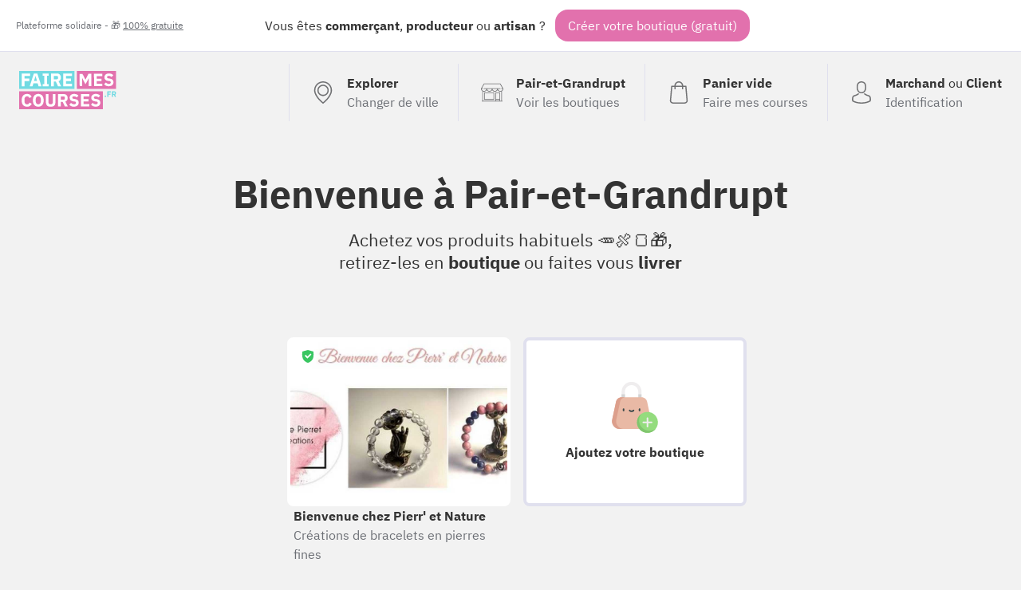

--- FILE ---
content_type: text/html; charset=UTF-8
request_url: https://fairemescourses.fr/pair-et-grandrupt
body_size: 9528
content:
<!DOCTYPE html><html lang="fr"><head><meta charset="UTF-8"><meta name="viewport" content="width=device-width, initial-scale=1"><link rel="icon" href="/favicon.ico"><link rel="manifest" href="https://fairemescourses.fr/manifest.webmanifest"><title>Faire mes courses à Pair-et-Grandrupt</title><meta property="og:locale" content="fr_FR"><link rel="canonical" href="https://fairemescourses.fr/pair-et-grandrupt"><meta property="og:url" content="https://fairemescourses.fr/pair-et-grandrupt"><meta property="og:site_name" content="Faire mes courses à Pair-et-Grandrupt"><meta property="og:title"
          content="Faire mes courses à Pair-et-Grandrupt, commerces, artisans, producteur et restaurants"><meta property="og:description"
          content="Nouveau : Commandez en ligne, achetez vos produits habituels 🥕🍖🍞, retirez-les en boutique ou faites vous livrer à Pair-et-Grandrupt"><meta property="twitter:image" content="https://fairemescourses.fr/img/illustration.jpg"><meta property="og:image" content="https://fairemescourses.fr/img/illustration.jpg"><meta property="twitter:card" content="summary_large_image"><meta property="twitter:site" content="@fairemescourses"><meta property="twitter:creator" content="@fairemescourses"><link href="/css/7.18.0.css" rel="stylesheet" type="text/css"></head><body class="js-static-header"><div class="body"><div class="banner"><div class="banner-primary">
                Vous êtes <b title="🏪">commerçant</b>, <b title="🚜">producteur</b> ou <b title="💎">artisan</b> ?
                <span class="banner-cta js-register-header">Créer votre boutique (gratuit)</span></div><div class="banner-secondary js-popup-gratuit">
                Plateforme solidaire - 🎁 <span style="text-decoration:underline;">100% gratuite</span></div></div><div class="container"><header class="header"><a href="https://fairemescourses.fr/"><img src="/img/logo.svg" class="logo" alt="FaireMesCourses.fr" title="Retourner à l'accueil"></a><div class="user-area"><a href="/" class="user-area-item user-area-item-explorer"><div class="user-area-item-icon"><svg xmlns="http://www.w3.org/2000/svg" version="1.1" x="0px" y="0px" viewBox="0 0 477 477" xml:space="preserve" class="icon mod-28"><path d="M238.4,0C133,0,47.2,85.8,47.2,191.2c0,12,1.1,24.1,3.4,35.9c0.1,0.7,0.5,2.8,1.3,6.4c2.9,12.9,7.2,25.6,12.8,37.7    c20.6,48.5,65.9,123,165.3,202.8c2.5,2,5.5,3,8.5,3s6-1,8.5-3c99.3-79.8,144.7-154.3,165.3-202.8c5.6-12.1,9.9-24.7,12.8-37.7    c0.8-3.6,1.2-5.7,1.3-6.4c2.2-11.8,3.4-23.9,3.4-35.9C429.6,85.8,343.8,0,238.4,0z M399.6,222.4c0,0.2-0.1,0.4-0.1,0.6    c-0.1,0.5-0.4,2-0.9,4.3c0,0.1,0,0.1,0,0.2c-2.5,11.2-6.2,22.1-11.1,32.6c-0.1,0.1-0.1,0.3-0.2,0.4    c-18.7,44.3-59.7,111.9-148.9,185.6c-89.2-73.7-130.2-141.3-148.9-185.6c-0.1-0.1-0.1-0.3-0.2-0.4c-4.8-10.4-8.5-21.4-11.1-32.6    c0-0.1,0-0.1,0-0.2c-0.6-2.3-0.8-3.8-0.9-4.3c0-0.2-0.1-0.4-0.1-0.7c-2-10.3-3-20.7-3-31.2c0-90.5,73.7-164.2,164.2-164.2    s164.2,73.7,164.2,164.2C402.6,201.7,401.6,212.2,399.6,222.4z"/><path d="M238.4,71.9c-66.9,0-121.4,54.5-121.4,121.4s54.5,121.4,121.4,121.4s121.4-54.5,121.4-121.4S305.3,71.9,238.4,71.9z     M238.4,287.7c-52.1,0-94.4-42.4-94.4-94.4s42.4-94.4,94.4-94.4s94.4,42.4,94.4,94.4S290.5,287.7,238.4,287.7z"/></svg></div><div class="user-area-item-text"><div class="user-area-item-primary">Explorer</div><div class="user-area-item-secondary">Changer de ville</div></div></a><a href="https://fairemescourses.fr/pair-et-grandrupt" class="user-area-item"><div class="user-area-item-icon"><svg xmlns="http://www.w3.org/2000/svg" fill="#fff" version="1.1" x="0px" y="0px" viewBox="0 0 512 512" xml:space="preserve" class="icon mod-28"><path d="M488.468,448.903h-8.532V226.4C499.202,214.003,512,192.386,512,167.822c0-1.305-0.341-2.588-0.988-3.721L451.499,59.953    c-4.18-7.313-12.009-11.857-20.432-11.857H80.933c-8.423,0-16.252,4.543-20.432,11.857L0.988,164.101    C0.341,165.234,0,166.518,0,167.822c0,24.564,12.798,46.181,32.064,58.578v222.503h-8.532c-4.142,0-7.5,3.358-7.5,7.5    c0,4.142,3.358,7.5,7.5,7.5h464.936c4.143,0,7.5-3.358,7.5-7.5C495.968,452.261,492.61,448.903,488.468,448.903z M15.517,175.322    h24.044c4.142,0,7.5-3.358,7.5-7.5c0-4.142-3.358-7.5-7.5-7.5H20.424l53.101-92.927c1.516-2.652,4.354-4.299,7.408-4.299h350.134    c3.054,0,5.893,1.647,7.408,4.299l53.1,92.927h-19.141c-4.143,0-7.5,3.358-7.5,7.5c0,4.142,3.357,7.5,7.5,7.5h24.048    c-3.667,26.584-26.532,47.125-54.108,47.125c-27.575,0-50.429-20.543-54.097-47.125h52.096c4.143,0,7.5-3.358,7.5-7.5    c0-4.142-3.357-7.5-7.5-7.5H71.631c-4.142,0-7.5,3.358-7.5,7.5c0,4.142,3.358,7.5,7.5,7.5h52.091    c-3.668,26.582-26.523,47.125-54.097,47.125C42.049,222.447,19.184,201.906,15.517,175.322z M372.222,175.322    c-3.668,26.582-26.523,47.125-54.097,47.125c-27.575,0-50.429-20.543-54.097-47.125H372.222z M247.972,175.322    c-3.668,26.582-26.523,47.125-54.097,47.125c-27.574,0-50.429-20.543-54.097-47.125H247.972z M424.854,448.904h-81.193v-25.081    h81.193V448.904z M424.854,408.823h-81.193V271.516h81.193V408.823z M464.936,448.904h-25.081V264.016c0-4.142-3.357-7.5-7.5-7.5    h-96.193c-4.143,0-7.5,3.358-7.5,7.5v184.887H47.064V233.674c7.081,2.433,14.665,3.773,22.561,3.773    c27.095,0,50.624-15.556,62.125-38.207c11.501,22.65,35.03,38.207,62.125,38.207c27.095,0,50.624-15.556,62.125-38.207    c11.501,22.65,35.03,38.207,62.125,38.207c27.095,0,50.624-15.556,62.125-38.207c11.501,22.65,35.03,38.207,62.125,38.207    c7.896,0,15.48-1.34,22.561-3.772V448.904z"/><path d="M296.081,256.516H79.645c-4.142,0-7.5,3.358-7.5,7.5v152.307c0,4.142,3.358,7.5,7.5,7.5h216.436    c4.143,0,7.5-3.358,7.5-7.5V264.016C303.581,259.873,300.224,256.516,296.081,256.516z M288.581,408.823H87.145V271.516h201.436    V408.823z"/></svg></div><div class="user-area-item-text"><div class="user-area-item-primary">Pair-et-Grandrupt</div><div class="user-area-item-secondary">Voir les boutiques</div></div></a><a href="/panier"
                       aria-label="0 produits dans mon panier"
                       class="user-area-item js-cart-full mod-hidden"><div class="user-area-item-icon" style="position: relative"><svg xmlns:xlink="http://www.w3.org/1999/xlink" xmlns="http://www.w3.org/2000/svg" version="1.1" x="0px" y="0px" viewBox="0 0 489 489" xml:space="preserve" class="icon mod-28"><rect x="75.8" y="122.2" fill="#9EE3B2" width="337.4" height="339.8"/><path d="M440.1,422.7l-28-315.3c-0.6-7-6.5-12.3-13.4-12.3h-57.6C340.3,42.5,297.3,0,244.5,0s-95.8,42.5-96.6,95.1H90.3  c-7,0-12.8,5.3-13.4,12.3l-28,315.3c0,0.4-0.1,0.8-0.1,1.2c0,35.9,32.9,65.1,73.4,65.1h244.6c40.5,0,73.4-29.2,73.4-65.1  C440.2,423.5,440.2,423.1,440.1,422.7z M244.5,27c37.9,0,68.8,30.4,69.6,68.1H174.9C175.7,57.4,206.6,27,244.5,27z M366.8,462H122.2  c-25.4,0-46-16.8-46.4-37.5l26.8-302.3h45.2v41c0,7.5,6,13.5,13.5,13.5s13.5-6,13.5-13.5v-41h139.3v41c0,7.5,6,13.5,13.5,13.5  s13.5-6,13.5-13.5v-41h45.2l26.9,302.3C412.8,445.2,392.1,462,366.8,462z"/></svg><div class="js-badge-quantity badge-quantity">
                                0
                            </div></div><div class="user-area-item-text"><div
                                class="user-area-item-primary js-cart-quantity">0 produit</div><div class="user-area-item-secondary">Dans mon panier</div></div><span class="button mod-order-now">Commander</span></a><a href="/panier"
                       aria-label="Voir mon panier (vide)"
                       class="user-area-item js-cart-empty "><div class="user-area-item-icon"><svg xmlns="http://www.w3.org/2000/svg" version="1.1" x="0px" y="0px" viewBox="0 0 489 489" xml:space="preserve" class="icon mod-28"><path d="M440.1,422.7l-28-315.3c-0.6-7-6.5-12.3-13.4-12.3h-57.6C340.3,42.5,297.3,0,244.5,0s-95.8,42.5-96.6,95.1H90.3   c-7,0-12.8,5.3-13.4,12.3l-28,315.3c0,0.4-0.1,0.8-0.1,1.2c0,35.9,32.9,65.1,73.4,65.1h244.6c40.5,0,73.4-29.2,73.4-65.1   C440.2,423.5,440.2,423.1,440.1,422.7z M244.5,27c37.9,0,68.8,30.4,69.6,68.1H174.9C175.7,57.4,206.6,27,244.5,27z M366.8,462   H122.2c-25.4,0-46-16.8-46.4-37.5l26.8-302.3h45.2v41c0,7.5,6,13.5,13.5,13.5s13.5-6,13.5-13.5v-41h139.3v41   c0,7.5,6,13.5,13.5,13.5s13.5-6,13.5-13.5v-41h45.2l26.9,302.3C412.8,445.2,392.1,462,366.8,462z"/></svg></div><div class="user-area-item-text"><div class="user-area-item-primary">Panier vide</div><div class="user-area-item-secondary">Faire mes courses</div></div></a><a href="/rejoindre" class="user-area-item"><div class="user-area-item-icon"><svg xmlns="http://www.w3.org/2000/svg" version="1.1" x="0px" y="0px" viewBox="0 0 482.9 482.9" xml:space="preserve" class="icon mod-28"><path d="M239.7,260.2c0.5,0,1,0,1.6,0c0.2,0,0.4,0,0.6,0c0.3,0,0.7,0,1,0c29.3-0.5,53-10.8,70.5-30.5    c38.5-43.4,32.1-117.8,31.4-124.9c-2.5-53.3-27.7-78.8-48.5-90.7C280.8,5.2,262.7,0.4,242.5,0h-0.7c-0.1,0-0.3,0-0.4,0h-0.6    c-11.1,0-32.9,1.8-53.8,13.7c-21,11.9-46.6,37.4-49.1,91.1c-0.7,7.1-7.1,81.5,31.4,124.9C186.7,249.4,210.4,259.7,239.7,260.2z     M164.6,107.3c0-0.3,0.1-0.6,0.1-0.8c3.3-71.7,54.2-79.4,76-79.4h0.4c0.2,0,0.5,0,0.8,0c27,0.6,72.9,11.6,76,79.4    c0,0.3,0,0.6,0.1,0.8c0.1,0.7,7.1,68.7-24.7,104.5c-12.6,14.2-29.4,21.2-51.5,21.4c-0.2,0-0.3,0-0.5,0l0,0c-0.2,0-0.3,0-0.5,0    c-22-0.2-38.9-7.2-51.4-21.4C157.7,176.2,164.5,107.9,164.6,107.3z"/><path d="M446.8,383.6c0-0.1,0-0.2,0-0.3c0-0.8-0.1-1.6-0.1-2.5c-0.6-19.8-1.9-66.1-45.3-80.9c-0.3-0.1-0.7-0.2-1-0.3    c-45.1-11.5-82.6-37.5-83-37.8c-6.1-4.3-14.5-2.8-18.8,3.3c-4.3,6.1-2.8,14.5,3.3,18.8c1.7,1.2,41.5,28.9,91.3,41.7    c23.3,8.3,25.9,33.2,26.6,56c0,0.9,0,1.7,0.1,2.5c0.1,9-0.5,22.9-2.1,30.9c-16.2,9.2-79.7,41-176.3,41    c-96.2,0-160.1-31.9-176.4-41.1c-1.6-8-2.3-21.9-2.1-30.9c0-0.8,0.1-1.6,0.1-2.5c0.7-22.8,3.3-47.7,26.6-56    c49.8-12.8,89.6-40.6,91.3-41.7c6.1-4.3,7.6-12.7,3.3-18.8c-4.3-6.1-12.7-7.6-18.8-3.3c-0.4,0.3-37.7,26.3-83,37.8    c-0.4,0.1-0.7,0.2-1,0.3c-43.4,14.9-44.7,61.2-45.3,80.9c0,0.9,0,1.7-0.1,2.5c0,0.1,0,0.2,0,0.3c-0.1,5.2-0.2,31.9,5.1,45.3    c1,2.6,2.8,4.8,5.2,6.3c3,2,74.9,47.8,195.2,47.8s192.2-45.9,195.2-47.8c2.3-1.5,4.2-3.7,5.2-6.3    C447,415.5,446.9,388.8,446.8,383.6z"/></svg></div><div class="user-area-item-text"><div class="user-area-item-primary">Marchand <span style="font-weight: normal">ou</span>
                                    Client
                                </div><div class="user-area-item-secondary">Identification</div></div></a></div></header><div><h1 class="title">
        Bienvenue à <b class="u-nowrap">Pair-et-Grandrupt</b></h1><p class="title-sub">Achetez vos produits habituels 🥕🍖🍞🎁, <br>
        retirez-les en <b>boutique</b> ou faites vous <b>livrer</b></p><section class="city-shop-list"><style>
                        .bg-13556 {
                            background-size: cover;
                            background-image: url("/data/shop/pair-et-grandrupt_la-magie-des-pierres-creations-de-bracelets-en-pierres-semi-precieuses.jpg");
                        }
                    </style><a href="/pair-et-grandrupt/la-magie-des-pierres-creations-de-bracelets-en-pierres-semi-precieuses" class="city-shop"
                       title="Créations de bracelets en pierres fines Bienvenue chez Pierr&#039; et Nature"><div class="city-shop-thumbnail color-1 bg-13556"><div class="city-shop-thumbnail-verified mod-free"><!DOCTYPE svg PUBLIC "-//W3C//DTD SVG 1.1//EN" "http://www.w3.org/Graphics/SVG/1.1/DTD/svg11.dtd"><svg xmlns="http://www.w3.org/2000/svg" version="1.1" x="0px" y="0px" viewBox="0 0 229.5 229.5" xml:space="preserve" class="icon mod-16"><path d="M214.419,32.12c-0.412-2.959-2.541-5.393-5.419-6.193L116.76,0.275c-1.315-0.366-2.704-0.366-4.02,0L20.5,25.927  c-2.878,0.8-5.007,3.233-5.419,6.193c-0.535,3.847-12.74,94.743,18.565,139.961c31.268,45.164,77.395,56.738,79.343,57.209  c0.579,0.14,1.169,0.209,1.761,0.209s1.182-0.07,1.761-0.209c1.949-0.471,48.076-12.045,79.343-57.209  C227.159,126.864,214.954,35.968,214.419,32.12z M174.233,85.186l-62.917,62.917c-1.464,1.464-3.384,2.197-5.303,2.197  s-3.839-0.732-5.303-2.197l-38.901-38.901c-1.407-1.406-2.197-3.314-2.197-5.303s0.791-3.897,2.197-5.303l7.724-7.724  c2.929-2.928,7.678-2.929,10.606,0l25.874,25.874l49.89-49.891c1.406-1.407,3.314-2.197,5.303-2.197s3.897,0.79,5.303,2.197  l7.724,7.724C177.162,77.508,177.162,82.257,174.233,85.186z"/></svg><span class="city-shop-thumbnail-verified-text">Vérifié</span></div></div><div class="city-shop-name">Bienvenue chez Pierr&#039; et Nature</div><div class="city-shop-activity">Créations de bracelets en pierres fines</div></a><div class="city-shop-action js-register"><div class="city-shop-action-card"><img src="/img/profil/add-shop.svg" alt="+" width="64"><div class="city-shop-action-card-text">Ajoutez votre boutique</div></div></div></section><h2 class="title-section">
                D'autres
                <span style="background: hsl(184,50%,90%)">commerçants</span>,
                <span style="background: hsl(331,50%,90%)">producteurs</span>,
                <span style="background: hsl(23,55%,90%)">artisans</span> livrent <span class="link js-popup-livraison">gratuitement</span>
                à <b class="u-nowrap">Pair-et-Grandrupt</b></h2><section class="city-shop-list"><style>
                        .bg-4731 {
                            background-size: cover;
                            background-image: url("/data/shop/saint-die-des-vosges_celine-coiffure-coiffeur.jpg");
                        }
                    </style><a href="/saint-die-des-vosges/celine-coiffure-coiffeur" class="city-shop"
                       title="coiffeur Céline coiffure"><div class="city-shop-thumbnail color-1 bg-4731"><div
                                class="city-shop-thumbnail-verified"><!DOCTYPE svg PUBLIC "-//W3C//DTD SVG 1.1//EN" "http://www.w3.org/Graphics/SVG/1.1/DTD/svg11.dtd"><svg xmlns="http://www.w3.org/2000/svg" version="1.1" x="0px" y="0px" viewBox="0 0 229.5 229.5" xml:space="preserve" class="icon mod-16 mod-white u-mgr-8"><path d="M214.419,32.12c-0.412-2.959-2.541-5.393-5.419-6.193L116.76,0.275c-1.315-0.366-2.704-0.366-4.02,0L20.5,25.927  c-2.878,0.8-5.007,3.233-5.419,6.193c-0.535,3.847-12.74,94.743,18.565,139.961c31.268,45.164,77.395,56.738,79.343,57.209  c0.579,0.14,1.169,0.209,1.761,0.209s1.182-0.07,1.761-0.209c1.949-0.471,48.076-12.045,79.343-57.209  C227.159,126.864,214.954,35.968,214.419,32.12z M174.233,85.186l-62.917,62.917c-1.464,1.464-3.384,2.197-5.303,2.197  s-3.839-0.732-5.303-2.197l-38.901-38.901c-1.407-1.406-2.197-3.314-2.197-5.303s0.791-3.897,2.197-5.303l7.724-7.724  c2.929-2.928,7.678-2.929,10.606,0l25.874,25.874l49.89-49.891c1.406-1.407,3.314-2.197,5.303-2.197s3.897,0.79,5.303,2.197  l7.724,7.724C177.162,77.508,177.162,82.257,174.233,85.186z"/></svg>

                                Vérifié
                            </div><div class="city-shop-thumbnail-distance">8.80 km</div><div
                                class="city-shop-thumbnail-freedelivery mod-free"><svg xmlns="http://www.w3.org/2000/svg" height="24" viewBox="0 0 24 24" width="24" class="icon mod-16 mod-white u-mgr-8"><path d="M0 0h24v24H0V0z" fill="none"/><path d="M19.5 8H17V6c0-1.1-.9-2-2-2H3c-1.1 0-2 .9-2 2v9c0 1.1.9 2 2 2 0 1.66 1.34 3 3 3s3-1.34 3-3h6c0 1.66 1.34 3 3 3s3-1.34 3-3h1c.55 0 1-.45 1-1v-3.33c0-.43-.14-.85-.4-1.2L20.3 8.4c-.19-.25-.49-.4-.8-.4zM6 18c-.55 0-1-.45-1-1s.45-1 1-1 1 .45 1 1-.45 1-1 1zm13.5-8.5l1.96 2.5H17V9.5h2.5zM18 18c-.55 0-1-.45-1-1s.45-1 1-1 1 .45 1 1-.45 1-1 1z"/></svg>

                                Livraison offerte
                            </div><div class="city-shop-thumbnail-verified mod-free"><!DOCTYPE svg PUBLIC "-//W3C//DTD SVG 1.1//EN" "http://www.w3.org/Graphics/SVG/1.1/DTD/svg11.dtd"><svg xmlns="http://www.w3.org/2000/svg" version="1.1" x="0px" y="0px" viewBox="0 0 229.5 229.5" xml:space="preserve" class="icon mod-16"><path d="M214.419,32.12c-0.412-2.959-2.541-5.393-5.419-6.193L116.76,0.275c-1.315-0.366-2.704-0.366-4.02,0L20.5,25.927  c-2.878,0.8-5.007,3.233-5.419,6.193c-0.535,3.847-12.74,94.743,18.565,139.961c31.268,45.164,77.395,56.738,79.343,57.209  c0.579,0.14,1.169,0.209,1.761,0.209s1.182-0.07,1.761-0.209c1.949-0.471,48.076-12.045,79.343-57.209  C227.159,126.864,214.954,35.968,214.419,32.12z M174.233,85.186l-62.917,62.917c-1.464,1.464-3.384,2.197-5.303,2.197  s-3.839-0.732-5.303-2.197l-38.901-38.901c-1.407-1.406-2.197-3.314-2.197-5.303s0.791-3.897,2.197-5.303l7.724-7.724  c2.929-2.928,7.678-2.929,10.606,0l25.874,25.874l49.89-49.891c1.406-1.407,3.314-2.197,5.303-2.197s3.897,0.79,5.303,2.197  l7.724,7.724C177.162,77.508,177.162,82.257,174.233,85.186z"/></svg><span class="city-shop-thumbnail-verified-text">Vérifié</span></div></div><div class="city-shop-name">Céline coiffure</div><div class="city-shop-activity">coiffeur</div></a><div class="city-shop-action js-register"><div class="city-shop-action-card"><img src="/img/profil/add-shop.svg" alt="+" width="64"><div class="city-shop-action-card-text">Ajoutez votre boutique</div></div></div></section><section
            style="max-width: 880px;border: 1px solid #71dae2;border-radius: 16px; padding: 24px;margin: 32px auto; background: #fff"><div style="clear: both"><img class="profil-avatar" src="/img/profil/ambassadeur.svg" alt=""
                     style="height:48px;float: left;margin-right: 16px"><ul><li><b>Vous habitez près de Pair-et-Grandrupt ? Achetez solidaire 😇</b><br><a class="link" href="/rejoindre">Inscrivez-vous</a> pour être prévenu dès
                        l'ouverture d'une boutique près de chez-vous.<br>
                        Vous pouvez également aider en parlant du projet dans votre ville, devenez ambassadeur !
                    </li></ul></div></section><section
            style="background: url('/img/wall.svg');padding: 48px 0;border-top: 8px solid #E271AD;margin-top: 48px"><h2 class="title2">
                Achetez local autour de <b class="u-nowrap">Pair-et-Grandrupt</b></h2><section><h2 class="title-section mod-around-shop">
                        Artisans, commerçants et producteurs locaux à <b class="u-primary-blue">< 10.00 km</b> de <b>Pair-et-Grandrupt</b> :<br/></h2><h3 class="city-list-cities"><a href="/saint-die-des-vosges" class="u-nowrap link">Saint-Dié-des-Vosges</a></h3><section class="city-shop-list"><style>
                                        .bg-4731 {
                                            background-size: cover;
                                            background-image: url("/data/shop/saint-die-des-vosges_celine-coiffure-coiffeur.jpg");
                                        }
                                    </style><a href="/saint-die-des-vosges/celine-coiffure-coiffeur"
                                   class="city-shop"
                                   title="coiffeur Céline coiffure"><div
                                        class="city-shop-thumbnail color-1 bg-4731"><div class="city-shop-thumbnail-verified mod-free"><!DOCTYPE svg PUBLIC "-//W3C//DTD SVG 1.1//EN" "http://www.w3.org/Graphics/SVG/1.1/DTD/svg11.dtd"><svg xmlns="http://www.w3.org/2000/svg" version="1.1" x="0px" y="0px" viewBox="0 0 229.5 229.5" xml:space="preserve" class="icon mod-16"><path d="M214.419,32.12c-0.412-2.959-2.541-5.393-5.419-6.193L116.76,0.275c-1.315-0.366-2.704-0.366-4.02,0L20.5,25.927  c-2.878,0.8-5.007,3.233-5.419,6.193c-0.535,3.847-12.74,94.743,18.565,139.961c31.268,45.164,77.395,56.738,79.343,57.209  c0.579,0.14,1.169,0.209,1.761,0.209s1.182-0.07,1.761-0.209c1.949-0.471,48.076-12.045,79.343-57.209  C227.159,126.864,214.954,35.968,214.419,32.12z M174.233,85.186l-62.917,62.917c-1.464,1.464-3.384,2.197-5.303,2.197  s-3.839-0.732-5.303-2.197l-38.901-38.901c-1.407-1.406-2.197-3.314-2.197-5.303s0.791-3.897,2.197-5.303l7.724-7.724  c2.929-2.928,7.678-2.929,10.606,0l25.874,25.874l49.89-49.891c1.406-1.407,3.314-2.197,5.303-2.197s3.897,0.79,5.303,2.197  l7.724,7.724C177.162,77.508,177.162,82.257,174.233,85.186z"/></svg><span class="city-shop-thumbnail-verified-text">Vérifié</span></div><div class="city-shop-thumbnail-distance">5.09 km</div><div class="city-shop-thumbnail-city color-0"><div class="city-shop-city "><svg xmlns="http://www.w3.org/2000/svg" viewBox="0 0 24 24" fill="black" width="18px" height="18px" class="icon mod-16 mod-middle mod-white"><path d="M0 0h24v24H0z" fill="none"/><path d="M12 2C8.13 2 5 5.13 5 9c0 5.25 7 13 7 13s7-7.75 7-13c0-3.87-3.13-7-7-7zm0 9.5c-1.38 0-2.5-1.12-2.5-2.5s1.12-2.5 2.5-2.5 2.5 1.12 2.5 2.5-1.12 2.5-2.5 2.5z"/></svg>
 Saint-Dié-des-Vosges</div></div></div><div class="city-shop-name ">Céline coiffure</div><div class="city-shop-activity">coiffeur</div></a><style>
                                        .bg-5701 {
                                            background-size: cover;
                                            background-image: url("/data/shop/saint-die-des-vosges_aux-doigts-de-fee-institut-de-beaute-esthetique.png");
                                        }
                                    </style><a href="/saint-die-des-vosges/aux-doigts-de-fee-institut-de-beaute-esthetique"
                                   class="city-shop"
                                   title="Institut de beauté / esthétique  Aux doigts de fée"><div
                                        class="city-shop-thumbnail color-1 bg-5701"><div class="city-shop-thumbnail-distance">5.09 km</div><div class="city-shop-thumbnail-city color-0"><div class="city-shop-city "><svg xmlns="http://www.w3.org/2000/svg" viewBox="0 0 24 24" fill="black" width="18px" height="18px" class="icon mod-16 mod-middle mod-white"><path d="M0 0h24v24H0z" fill="none"/><path d="M12 2C8.13 2 5 5.13 5 9c0 5.25 7 13 7 13s7-7.75 7-13c0-3.87-3.13-7-7-7zm0 9.5c-1.38 0-2.5-1.12-2.5-2.5s1.12-2.5 2.5-2.5 2.5 1.12 2.5 2.5-1.12 2.5-2.5 2.5z"/></svg>
 Saint-Dié-des-Vosges</div></div></div><div class="city-shop-name ">Aux doigts de fée</div><div class="city-shop-activity">Institut de beauté / esthétique </div></a></section><h2 class="title-section mod-around-shop">
                        Faites vos courses à <b class="u-primary-blue">< 20.00 km</b> de <b>Pair-et-Grandrupt</b> :<br/></h2><h3 class="city-list-cities"><a href="/aubure" class="u-nowrap link">Aubure</a>, <a href="/lapoutroie" class="u-nowrap link">Lapoutroie</a></h3><section class="city-shop-list"><a href="/aubure/l-herberie-paysanne-cueilleur-producteur-d-herbes-sauvages-cultivees"
                                   class="city-shop"
                                   title="Cueilleur Producteur d&#039;Herbes sauvages &amp; cultivées  L&#039;Herberie Paysanne"><div
                                        class="city-shop-thumbnail color-1 bg-11966"><div class="city-shop-thumbnail-distance">17.83 km</div><div class="city-shop-thumbnail-city color-4"><div class="city-shop-city "><svg xmlns="http://www.w3.org/2000/svg" viewBox="0 0 24 24" fill="black" width="18px" height="18px" class="icon mod-16 mod-middle mod-white"><path d="M0 0h24v24H0z" fill="none"/><path d="M12 2C8.13 2 5 5.13 5 9c0 5.25 7 13 7 13s7-7.75 7-13c0-3.87-3.13-7-7-7zm0 9.5c-1.38 0-2.5-1.12-2.5-2.5s1.12-2.5 2.5-2.5 2.5 1.12 2.5 2.5-1.12 2.5-2.5 2.5z"/></svg>
 Aubure</div></div></div><div class="city-shop-name ">L&#039;Herberie Paysanne</div><div class="city-shop-activity">Cueilleur Producteur d&#039;Herbes sauvages &amp; cultivées </div></a><style>
                                        .bg-4920 {
                                            background-size: cover;
                                            background-image: url("/data/shop/aubure_patisserie-vilmain-patissier-chocolatier.jpg");
                                        }
                                    </style><a href="/aubure/patisserie-vilmain-patissier-chocolatier"
                                   class="city-shop"
                                   title="PATISSIER CHOCOLATIER PÂTISSERIE VILMAIN "><div
                                        class="city-shop-thumbnail color-0 bg-4920"><div class="city-shop-thumbnail-distance">17.83 km</div><div class="city-shop-thumbnail-city color-4"><div class="city-shop-city "><svg xmlns="http://www.w3.org/2000/svg" viewBox="0 0 24 24" fill="black" width="18px" height="18px" class="icon mod-16 mod-middle mod-white"><path d="M0 0h24v24H0z" fill="none"/><path d="M12 2C8.13 2 5 5.13 5 9c0 5.25 7 13 7 13s7-7.75 7-13c0-3.87-3.13-7-7-7zm0 9.5c-1.38 0-2.5-1.12-2.5-2.5s1.12-2.5 2.5-2.5 2.5 1.12 2.5 2.5-1.12 2.5-2.5 2.5z"/></svg>
 Aubure</div></div></div><div class="city-shop-name ">PÂTISSERIE VILMAIN </div><div class="city-shop-activity">PATISSIER CHOCOLATIER</div></a><style>
                                        .bg-7009 {
                                            background-size: cover;
                                            background-image: url("/data/shop/lapoutroie_l-atelier-de-phil-artisanat-bois-tourneur-sur-bois.jpg");
                                        }
                                    </style><a href="/lapoutroie/l-atelier-de-phil-artisanat-bois-tourneur-sur-bois"
                                   class="city-shop"
                                   title="Artisanat bois - Tourneur sur bois L&#039;atelier de Phil"><div
                                        class="city-shop-thumbnail color-4 bg-7009"><div class="city-shop-thumbnail-verified mod-free"><!DOCTYPE svg PUBLIC "-//W3C//DTD SVG 1.1//EN" "http://www.w3.org/Graphics/SVG/1.1/DTD/svg11.dtd"><svg xmlns="http://www.w3.org/2000/svg" version="1.1" x="0px" y="0px" viewBox="0 0 229.5 229.5" xml:space="preserve" class="icon mod-16"><path d="M214.419,32.12c-0.412-2.959-2.541-5.393-5.419-6.193L116.76,0.275c-1.315-0.366-2.704-0.366-4.02,0L20.5,25.927  c-2.878,0.8-5.007,3.233-5.419,6.193c-0.535,3.847-12.74,94.743,18.565,139.961c31.268,45.164,77.395,56.738,79.343,57.209  c0.579,0.14,1.169,0.209,1.761,0.209s1.182-0.07,1.761-0.209c1.949-0.471,48.076-12.045,79.343-57.209  C227.159,126.864,214.954,35.968,214.419,32.12z M174.233,85.186l-62.917,62.917c-1.464,1.464-3.384,2.197-5.303,2.197  s-3.839-0.732-5.303-2.197l-38.901-38.901c-1.407-1.406-2.197-3.314-2.197-5.303s0.791-3.897,2.197-5.303l7.724-7.724  c2.929-2.928,7.678-2.929,10.606,0l25.874,25.874l49.89-49.891c1.406-1.407,3.314-2.197,5.303-2.197s3.897,0.79,5.303,2.197  l7.724,7.724C177.162,77.508,177.162,82.257,174.233,85.186z"/></svg><span class="city-shop-thumbnail-verified-text">Vérifié</span></div><div class="city-shop-thumbnail-distance">18.26 km</div><div class="city-shop-thumbnail-city color-2"><div class="city-shop-city "><svg xmlns="http://www.w3.org/2000/svg" viewBox="0 0 24 24" fill="black" width="18px" height="18px" class="icon mod-16 mod-middle mod-white"><path d="M0 0h24v24H0z" fill="none"/><path d="M12 2C8.13 2 5 5.13 5 9c0 5.25 7 13 7 13s7-7.75 7-13c0-3.87-3.13-7-7-7zm0 9.5c-1.38 0-2.5-1.12-2.5-2.5s1.12-2.5 2.5-2.5 2.5 1.12 2.5 2.5-1.12 2.5-2.5 2.5z"/></svg>
 Lapoutroie</div></div></div><div class="city-shop-name ">L&#039;atelier de Phil</div><div class="city-shop-activity">Artisanat bois - Tourneur sur bois</div></a></section><h2 class="title-section mod-around-shop">
                        Vous pouvez également faire vos courses à <b class="u-primary-blue">< 35.00 km</b> de <b>Pair-et-Grandrupt</b> :<br/></h2><h3 class="city-list-cities"><a href="/orbey" class="u-nowrap link">Orbey</a>, <a href="/neuve-eglise" class="u-nowrap link">Neuve-Église</a>, <a href="/labaroche" class="u-nowrap link">Labaroche</a>, <a href="/68-ribeauville" class="u-nowrap link">Ribeauvillé</a>, <a href="/riquewihr" class="u-nowrap link">Riquewihr</a>, <a href="/68-saint-hippolyte" class="u-nowrap link">Saint-Hippolyte</a>, <a href="/bennwihr" class="u-nowrap link">Bennwihr</a></h3><section class="city-shop-list"><style>
                                        .bg-7472 {
                                            background-size: cover;
                                            background-image: url("/data/shop/orbey_l-eden-weiss-fleurs-decoration-univers-enfants-senteurs.jpg");
                                        }
                                    </style><a href="/orbey/l-eden-weiss-fleurs-decoration-univers-enfants-senteurs"
                                   class="city-shop"
                                   title="Fleurs, Décoration, Univers Enfants, Senteurs L&#039;EDEN WEISS"><div
                                        class="city-shop-thumbnail color-2 bg-7472"><div class="city-shop-thumbnail-verified mod-free"><!DOCTYPE svg PUBLIC "-//W3C//DTD SVG 1.1//EN" "http://www.w3.org/Graphics/SVG/1.1/DTD/svg11.dtd"><svg xmlns="http://www.w3.org/2000/svg" version="1.1" x="0px" y="0px" viewBox="0 0 229.5 229.5" xml:space="preserve" class="icon mod-16"><path d="M214.419,32.12c-0.412-2.959-2.541-5.393-5.419-6.193L116.76,0.275c-1.315-0.366-2.704-0.366-4.02,0L20.5,25.927  c-2.878,0.8-5.007,3.233-5.419,6.193c-0.535,3.847-12.74,94.743,18.565,139.961c31.268,45.164,77.395,56.738,79.343,57.209  c0.579,0.14,1.169,0.209,1.761,0.209s1.182-0.07,1.761-0.209c1.949-0.471,48.076-12.045,79.343-57.209  C227.159,126.864,214.954,35.968,214.419,32.12z M174.233,85.186l-62.917,62.917c-1.464,1.464-3.384,2.197-5.303,2.197  s-3.839-0.732-5.303-2.197l-38.901-38.901c-1.407-1.406-2.197-3.314-2.197-5.303s0.791-3.897,2.197-5.303l7.724-7.724  c2.929-2.928,7.678-2.929,10.606,0l25.874,25.874l49.89-49.891c1.406-1.407,3.314-2.197,5.303-2.197s3.897,0.79,5.303,2.197  l7.724,7.724C177.162,77.508,177.162,82.257,174.233,85.186z"/></svg><span class="city-shop-thumbnail-verified-text">Vérifié</span></div><div class="city-shop-thumbnail-distance">20.26 km</div><div class="city-shop-thumbnail-city color-2"><div class="city-shop-city "><svg xmlns="http://www.w3.org/2000/svg" viewBox="0 0 24 24" fill="black" width="18px" height="18px" class="icon mod-16 mod-middle mod-white"><path d="M0 0h24v24H0z" fill="none"/><path d="M12 2C8.13 2 5 5.13 5 9c0 5.25 7 13 7 13s7-7.75 7-13c0-3.87-3.13-7-7-7zm0 9.5c-1.38 0-2.5-1.12-2.5-2.5s1.12-2.5 2.5-2.5 2.5 1.12 2.5 2.5-1.12 2.5-2.5 2.5z"/></svg>
 Orbey</div></div></div><div class="city-shop-name ">L&#039;EDEN WEISS</div><div class="city-shop-activity">Fleurs, Décoration, Univers Enfants, Senteurs</div></a><style>
                                        .bg-10139 {
                                            background-size: cover;
                                            background-image: url("/data/shop/orbey_natur-elle-esthetique-institut-de-beaute.jpg");
                                        }
                                    </style><a href="/orbey/natur-elle-esthetique-institut-de-beaute"
                                   class="city-shop"
                                   title="Institut de beauté natur&#039;ELLE esthétique"><div
                                        class="city-shop-thumbnail color-4 bg-10139"><div class="city-shop-thumbnail-distance">20.26 km</div><div class="city-shop-thumbnail-city color-2"><div class="city-shop-city "><svg xmlns="http://www.w3.org/2000/svg" viewBox="0 0 24 24" fill="black" width="18px" height="18px" class="icon mod-16 mod-middle mod-white"><path d="M0 0h24v24H0z" fill="none"/><path d="M12 2C8.13 2 5 5.13 5 9c0 5.25 7 13 7 13s7-7.75 7-13c0-3.87-3.13-7-7-7zm0 9.5c-1.38 0-2.5-1.12-2.5-2.5s1.12-2.5 2.5-2.5 2.5 1.12 2.5 2.5-1.12 2.5-2.5 2.5z"/></svg>
 Orbey</div></div></div><div class="city-shop-name ">natur&#039;ELLE esthétique</div><div class="city-shop-activity">Institut de beauté</div></a><style>
                                        .bg-10884 {
                                            background-size: cover;
                                            background-image: url("/data/shop/orbey_prestige-pack-fabricant-de-gobelet-et-vente-de-machine-a-cafe.jpg");
                                        }
                                    </style><a href="/orbey/prestige-pack-fabricant-de-gobelet-et-vente-de-machine-a-cafe"
                                   class="city-shop"
                                   title="Fabricant de gobelet Prestige Pack "><div
                                        class="city-shop-thumbnail color-4 bg-10884"><div class="city-shop-thumbnail-verified mod-free"><!DOCTYPE svg PUBLIC "-//W3C//DTD SVG 1.1//EN" "http://www.w3.org/Graphics/SVG/1.1/DTD/svg11.dtd"><svg xmlns="http://www.w3.org/2000/svg" version="1.1" x="0px" y="0px" viewBox="0 0 229.5 229.5" xml:space="preserve" class="icon mod-16"><path d="M214.419,32.12c-0.412-2.959-2.541-5.393-5.419-6.193L116.76,0.275c-1.315-0.366-2.704-0.366-4.02,0L20.5,25.927  c-2.878,0.8-5.007,3.233-5.419,6.193c-0.535,3.847-12.74,94.743,18.565,139.961c31.268,45.164,77.395,56.738,79.343,57.209  c0.579,0.14,1.169,0.209,1.761,0.209s1.182-0.07,1.761-0.209c1.949-0.471,48.076-12.045,79.343-57.209  C227.159,126.864,214.954,35.968,214.419,32.12z M174.233,85.186l-62.917,62.917c-1.464,1.464-3.384,2.197-5.303,2.197  s-3.839-0.732-5.303-2.197l-38.901-38.901c-1.407-1.406-2.197-3.314-2.197-5.303s0.791-3.897,2.197-5.303l7.724-7.724  c2.929-2.928,7.678-2.929,10.606,0l25.874,25.874l49.89-49.891c1.406-1.407,3.314-2.197,5.303-2.197s3.897,0.79,5.303,2.197  l7.724,7.724C177.162,77.508,177.162,82.257,174.233,85.186z"/></svg><span class="city-shop-thumbnail-verified-text">Vérifié</span></div><div class="city-shop-thumbnail-distance">20.26 km</div><div class="city-shop-thumbnail-city color-2"><div class="city-shop-city "><svg xmlns="http://www.w3.org/2000/svg" viewBox="0 0 24 24" fill="black" width="18px" height="18px" class="icon mod-16 mod-middle mod-white"><path d="M0 0h24v24H0z" fill="none"/><path d="M12 2C8.13 2 5 5.13 5 9c0 5.25 7 13 7 13s7-7.75 7-13c0-3.87-3.13-7-7-7zm0 9.5c-1.38 0-2.5-1.12-2.5-2.5s1.12-2.5 2.5-2.5 2.5 1.12 2.5 2.5-1.12 2.5-2.5 2.5z"/></svg>
 Orbey</div></div></div><div class="city-shop-name ">Prestige Pack </div><div class="city-shop-activity">Fabricant de gobelet</div></a><style>
                                        .bg-1820 {
                                            background-size: cover;
                                            background-image: url("/data/shop/neuve-eglise_eclats-de-senteurs-artisan-parfums-d-interieurs.jpg");
                                        }
                                    </style><a href="/neuve-eglise/eclats-de-senteurs-artisan-parfums-d-interieurs"
                                   class="city-shop"
                                   title="ARTISAN PARFUMS D INTERIEURS ECLATS DE SENTEURS"><div
                                        class="city-shop-thumbnail color-0 bg-1820"><div class="city-shop-thumbnail-distance">22.74 km</div><div class="city-shop-thumbnail-city color-1"><div class="city-shop-city "><svg xmlns="http://www.w3.org/2000/svg" viewBox="0 0 24 24" fill="black" width="18px" height="18px" class="icon mod-16 mod-middle mod-white"><path d="M0 0h24v24H0z" fill="none"/><path d="M12 2C8.13 2 5 5.13 5 9c0 5.25 7 13 7 13s7-7.75 7-13c0-3.87-3.13-7-7-7zm0 9.5c-1.38 0-2.5-1.12-2.5-2.5s1.12-2.5 2.5-2.5 2.5 1.12 2.5 2.5-1.12 2.5-2.5 2.5z"/></svg>
 Neuve-Église</div></div></div><div class="city-shop-name ">ECLATS DE SENTEURS</div><div class="city-shop-activity">ARTISAN PARFUMS D INTERIEURS</div></a><style>
                                        .bg-10307 {
                                            background-size: cover;
                                            background-image: url("/data/shop/labaroche_support-creation-artisan-d-art.jpeg");
                                        }
                                    </style><a href="/labaroche/support-creation-artisan-d-art"
                                   class="city-shop"
                                   title="Artisan d’art Support Création "><div
                                        class="city-shop-thumbnail color-2 bg-10307"><div class="city-shop-thumbnail-distance">22.98 km</div><div class="city-shop-thumbnail-city color-0"><div class="city-shop-city "><svg xmlns="http://www.w3.org/2000/svg" viewBox="0 0 24 24" fill="black" width="18px" height="18px" class="icon mod-16 mod-middle mod-white"><path d="M0 0h24v24H0z" fill="none"/><path d="M12 2C8.13 2 5 5.13 5 9c0 5.25 7 13 7 13s7-7.75 7-13c0-3.87-3.13-7-7-7zm0 9.5c-1.38 0-2.5-1.12-2.5-2.5s1.12-2.5 2.5-2.5 2.5 1.12 2.5 2.5-1.12 2.5-2.5 2.5z"/></svg>
 Labaroche</div></div></div><div class="city-shop-name ">Support Création </div><div class="city-shop-activity">Artisan d’art</div></a><a href="/labaroche/bidule-et-compagnie-bijoux-et-decorations"
                                   class="city-shop"
                                   title="Bijoux et décorations  Bidule et Compagnie "><div
                                        class="city-shop-thumbnail color-1 bg-10571"><div class="city-shop-thumbnail-distance">22.98 km</div><div class="city-shop-thumbnail-city color-0"><div class="city-shop-city "><svg xmlns="http://www.w3.org/2000/svg" viewBox="0 0 24 24" fill="black" width="18px" height="18px" class="icon mod-16 mod-middle mod-white"><path d="M0 0h24v24H0z" fill="none"/><path d="M12 2C8.13 2 5 5.13 5 9c0 5.25 7 13 7 13s7-7.75 7-13c0-3.87-3.13-7-7-7zm0 9.5c-1.38 0-2.5-1.12-2.5-2.5s1.12-2.5 2.5-2.5 2.5 1.12 2.5 2.5-1.12 2.5-2.5 2.5z"/></svg>
 Labaroche</div></div></div><div class="city-shop-name ">Bidule et Compagnie </div><div class="city-shop-activity">Bijoux et décorations </div></a><style>
                                        .bg-1822 {
                                            background-size: cover;
                                            background-image: url("/data/shop/68-ribeauville_tendance-vetements-et-accessoires-pour-hommes-et-femmes.jpg");
                                        }
                                    </style><a href="/68-ribeauville/tendance-vetements-et-accessoires-pour-hommes-et-femmes"
                                   class="city-shop"
                                   title="Vêtements et accessoires pour hommes et femmes Tendance"><div
                                        class="city-shop-thumbnail color-2 bg-1822"><div class="city-shop-thumbnail-distance">24.42 km</div><div class="city-shop-thumbnail-city color-3"><div class="city-shop-city "><svg xmlns="http://www.w3.org/2000/svg" viewBox="0 0 24 24" fill="black" width="18px" height="18px" class="icon mod-16 mod-middle mod-white"><path d="M0 0h24v24H0z" fill="none"/><path d="M12 2C8.13 2 5 5.13 5 9c0 5.25 7 13 7 13s7-7.75 7-13c0-3.87-3.13-7-7-7zm0 9.5c-1.38 0-2.5-1.12-2.5-2.5s1.12-2.5 2.5-2.5 2.5 1.12 2.5 2.5-1.12 2.5-2.5 2.5z"/></svg>
 Ribeauvillé</div></div></div><div class="city-shop-name ">Tendance</div><div class="city-shop-activity">Vêtements et accessoires pour hommes et femmes</div></a><style>
                                        .bg-356 {
                                            background-size: cover;
                                            background-image: url("/data/shop/68-ribeauville_tendan-sport-vetements-et-accessoires-de-sport.jpg");
                                        }
                                    </style><a href="/68-ribeauville/tendan-sport-vetements-et-accessoires-de-sport"
                                   class="city-shop"
                                   title="Vêtements et accessoires de sport TENDAN&#039;sport "><div
                                        class="city-shop-thumbnail color-1 bg-356"><div class="city-shop-thumbnail-distance">24.42 km</div><div class="city-shop-thumbnail-city color-3"><div class="city-shop-city "><svg xmlns="http://www.w3.org/2000/svg" viewBox="0 0 24 24" fill="black" width="18px" height="18px" class="icon mod-16 mod-middle mod-white"><path d="M0 0h24v24H0z" fill="none"/><path d="M12 2C8.13 2 5 5.13 5 9c0 5.25 7 13 7 13s7-7.75 7-13c0-3.87-3.13-7-7-7zm0 9.5c-1.38 0-2.5-1.12-2.5-2.5s1.12-2.5 2.5-2.5 2.5 1.12 2.5 2.5-1.12 2.5-2.5 2.5z"/></svg>
 Ribeauvillé</div></div></div><div class="city-shop-name ">TENDAN&#039;sport </div><div class="city-shop-activity">Vêtements et accessoires de sport</div></a><style>
                                        .bg-3558 {
                                            background-size: cover;
                                            background-image: url("/data/shop/68-ribeauville_bruane-creatrice-vetements-enfants.jpg");
                                        }
                                    </style><a href="/68-ribeauville/bruane-creatrice-vetements-enfants"
                                   class="city-shop"
                                   title="Créatrice vêtements enfants BRUANE"><div
                                        class="city-shop-thumbnail color-3 bg-3558"><div class="city-shop-thumbnail-verified mod-free"><!DOCTYPE svg PUBLIC "-//W3C//DTD SVG 1.1//EN" "http://www.w3.org/Graphics/SVG/1.1/DTD/svg11.dtd"><svg xmlns="http://www.w3.org/2000/svg" version="1.1" x="0px" y="0px" viewBox="0 0 229.5 229.5" xml:space="preserve" class="icon mod-16"><path d="M214.419,32.12c-0.412-2.959-2.541-5.393-5.419-6.193L116.76,0.275c-1.315-0.366-2.704-0.366-4.02,0L20.5,25.927  c-2.878,0.8-5.007,3.233-5.419,6.193c-0.535,3.847-12.74,94.743,18.565,139.961c31.268,45.164,77.395,56.738,79.343,57.209  c0.579,0.14,1.169,0.209,1.761,0.209s1.182-0.07,1.761-0.209c1.949-0.471,48.076-12.045,79.343-57.209  C227.159,126.864,214.954,35.968,214.419,32.12z M174.233,85.186l-62.917,62.917c-1.464,1.464-3.384,2.197-5.303,2.197  s-3.839-0.732-5.303-2.197l-38.901-38.901c-1.407-1.406-2.197-3.314-2.197-5.303s0.791-3.897,2.197-5.303l7.724-7.724  c2.929-2.928,7.678-2.929,10.606,0l25.874,25.874l49.89-49.891c1.406-1.407,3.314-2.197,5.303-2.197s3.897,0.79,5.303,2.197  l7.724,7.724C177.162,77.508,177.162,82.257,174.233,85.186z"/></svg><span class="city-shop-thumbnail-verified-text">Vérifié</span></div><div class="city-shop-thumbnail-distance">24.42 km</div><div class="city-shop-thumbnail-city color-3"><div class="city-shop-city "><svg xmlns="http://www.w3.org/2000/svg" viewBox="0 0 24 24" fill="black" width="18px" height="18px" class="icon mod-16 mod-middle mod-white"><path d="M0 0h24v24H0z" fill="none"/><path d="M12 2C8.13 2 5 5.13 5 9c0 5.25 7 13 7 13s7-7.75 7-13c0-3.87-3.13-7-7-7zm0 9.5c-1.38 0-2.5-1.12-2.5-2.5s1.12-2.5 2.5-2.5 2.5 1.12 2.5 2.5-1.12 2.5-2.5 2.5z"/></svg>
 Ribeauvillé</div></div></div><div class="city-shop-name ">BRUANE</div><div class="city-shop-activity">Créatrice vêtements enfants</div></a><style>
                                        .bg-10929 {
                                            background-size: cover;
                                            background-image: url("/data/shop/68-ribeauville_dans-le-sac-de-mary-bobine-couture.png");
                                        }
                                    </style><a href="/68-ribeauville/dans-le-sac-de-mary-bobine-couture"
                                   class="city-shop"
                                   title="Création d&#039;articles de couture Dans le sac de Mary Bobine"><div
                                        class="city-shop-thumbnail color-4 bg-10929"><div class="city-shop-thumbnail-verified mod-free"><!DOCTYPE svg PUBLIC "-//W3C//DTD SVG 1.1//EN" "http://www.w3.org/Graphics/SVG/1.1/DTD/svg11.dtd"><svg xmlns="http://www.w3.org/2000/svg" version="1.1" x="0px" y="0px" viewBox="0 0 229.5 229.5" xml:space="preserve" class="icon mod-16"><path d="M214.419,32.12c-0.412-2.959-2.541-5.393-5.419-6.193L116.76,0.275c-1.315-0.366-2.704-0.366-4.02,0L20.5,25.927  c-2.878,0.8-5.007,3.233-5.419,6.193c-0.535,3.847-12.74,94.743,18.565,139.961c31.268,45.164,77.395,56.738,79.343,57.209  c0.579,0.14,1.169,0.209,1.761,0.209s1.182-0.07,1.761-0.209c1.949-0.471,48.076-12.045,79.343-57.209  C227.159,126.864,214.954,35.968,214.419,32.12z M174.233,85.186l-62.917,62.917c-1.464,1.464-3.384,2.197-5.303,2.197  s-3.839-0.732-5.303-2.197l-38.901-38.901c-1.407-1.406-2.197-3.314-2.197-5.303s0.791-3.897,2.197-5.303l7.724-7.724  c2.929-2.928,7.678-2.929,10.606,0l25.874,25.874l49.89-49.891c1.406-1.407,3.314-2.197,5.303-2.197s3.897,0.79,5.303,2.197  l7.724,7.724C177.162,77.508,177.162,82.257,174.233,85.186z"/></svg><span class="city-shop-thumbnail-verified-text">Vérifié</span></div><div class="city-shop-thumbnail-distance">24.42 km</div><div class="city-shop-thumbnail-city color-3"><div class="city-shop-city "><svg xmlns="http://www.w3.org/2000/svg" viewBox="0 0 24 24" fill="black" width="18px" height="18px" class="icon mod-16 mod-middle mod-white"><path d="M0 0h24v24H0z" fill="none"/><path d="M12 2C8.13 2 5 5.13 5 9c0 5.25 7 13 7 13s7-7.75 7-13c0-3.87-3.13-7-7-7zm0 9.5c-1.38 0-2.5-1.12-2.5-2.5s1.12-2.5 2.5-2.5 2.5 1.12 2.5 2.5-1.12 2.5-2.5 2.5z"/></svg>
 Ribeauvillé</div></div></div><div class="city-shop-name ">Dans le sac de Mary Bobine</div><div class="city-shop-activity">Création d&#039;articles de couture</div></a><a href="/riquewihr/patisserie-chez-chloe-boulangerie-patisserie-chocolaterie"
                                   class="city-shop"
                                   title="Boulangerie-Pâtisserie-Chocolaterie Pâtisserie chez Chloe "><div
                                        class="city-shop-thumbnail color-0 bg-10170"><div class="city-shop-thumbnail-distance">24.60 km</div><div class="city-shop-thumbnail-city color-4"><div class="city-shop-city "><svg xmlns="http://www.w3.org/2000/svg" viewBox="0 0 24 24" fill="black" width="18px" height="18px" class="icon mod-16 mod-middle mod-white"><path d="M0 0h24v24H0z" fill="none"/><path d="M12 2C8.13 2 5 5.13 5 9c0 5.25 7 13 7 13s7-7.75 7-13c0-3.87-3.13-7-7-7zm0 9.5c-1.38 0-2.5-1.12-2.5-2.5s1.12-2.5 2.5-2.5 2.5 1.12 2.5 2.5-1.12 2.5-2.5 2.5z"/></svg>
 Riquewihr</div></div></div><div class="city-shop-name ">Pâtisserie chez Chloe </div><div class="city-shop-activity">Boulangerie-Pâtisserie-Chocolaterie</div></a><style>
                                        .bg-6042 {
                                            background-size: cover;
                                            background-image: url("/data/shop/68-saint-hippolyte_sileoz-ceramiste.jpg");
                                        }
                                    </style><a href="/68-saint-hippolyte/sileoz-ceramiste"
                                   class="city-shop"
                                   title="Céramiste SiléoZ"><div
                                        class="city-shop-thumbnail color-2 bg-6042"><div class="city-shop-thumbnail-distance">26.61 km</div><div class="city-shop-thumbnail-city color-4"><div class="city-shop-city "><svg xmlns="http://www.w3.org/2000/svg" viewBox="0 0 24 24" fill="black" width="18px" height="18px" class="icon mod-16 mod-middle mod-white"><path d="M0 0h24v24H0z" fill="none"/><path d="M12 2C8.13 2 5 5.13 5 9c0 5.25 7 13 7 13s7-7.75 7-13c0-3.87-3.13-7-7-7zm0 9.5c-1.38 0-2.5-1.12-2.5-2.5s1.12-2.5 2.5-2.5 2.5 1.12 2.5 2.5-1.12 2.5-2.5 2.5z"/></svg>
 Saint-Hippolyte</div></div></div><div class="city-shop-name ">SiléoZ</div><div class="city-shop-activity">Céramiste</div></a><style>
                                        .bg-9441 {
                                            background-size: cover;
                                            background-image: url("/data/shop/bennwihr_les-confitures-du-vignoble-confiturier.jpg");
                                        }
                                    </style><a href="/bennwihr/les-confitures-du-vignoble-confiturier"
                                   class="city-shop"
                                   title="Confiturier Les confitures du vignoble"><div
                                        class="city-shop-thumbnail color-1 bg-9441"><div class="city-shop-thumbnail-distance">27.43 km</div><div class="city-shop-thumbnail-city color-1"><div class="city-shop-city "><svg xmlns="http://www.w3.org/2000/svg" viewBox="0 0 24 24" fill="black" width="18px" height="18px" class="icon mod-16 mod-middle mod-white"><path d="M0 0h24v24H0z" fill="none"/><path d="M12 2C8.13 2 5 5.13 5 9c0 5.25 7 13 7 13s7-7.75 7-13c0-3.87-3.13-7-7-7zm0 9.5c-1.38 0-2.5-1.12-2.5-2.5s1.12-2.5 2.5-2.5 2.5 1.12 2.5 2.5-1.12 2.5-2.5 2.5z"/></svg>
 Bennwihr</div></div></div><div class="city-shop-name ">Les confitures du vignoble</div><div class="city-shop-activity">Confiturier</div></a><style>
                                        .bg-8901 {
                                            background-size: cover;
                                            background-image: url("/data/shop/bennwihr_eden-fleurs-fleuriste.jpg");
                                        }
                                    </style><a href="/bennwihr/eden-fleurs-fleuriste"
                                   class="city-shop"
                                   title="Artisane Fleuriste  Eden Fleurs "><div
                                        class="city-shop-thumbnail color-1 bg-8901"><div class="city-shop-thumbnail-distance">27.43 km</div><div class="city-shop-thumbnail-city color-1"><div class="city-shop-city "><svg xmlns="http://www.w3.org/2000/svg" viewBox="0 0 24 24" fill="black" width="18px" height="18px" class="icon mod-16 mod-middle mod-white"><path d="M0 0h24v24H0z" fill="none"/><path d="M12 2C8.13 2 5 5.13 5 9c0 5.25 7 13 7 13s7-7.75 7-13c0-3.87-3.13-7-7-7zm0 9.5c-1.38 0-2.5-1.12-2.5-2.5s1.12-2.5 2.5-2.5 2.5 1.12 2.5 2.5-1.12 2.5-2.5 2.5z"/></svg>
 Bennwihr</div></div></div><div class="city-shop-name ">Eden Fleurs </div><div class="city-shop-activity">Artisane Fleuriste </div></a></section></section></section><section
        style="max-width: 880px;border: 1px solid #71dae2;border-radius: 16px; padding: 24px;margin: 32px auto; background: #fff"><div style="clear: both"><img class="profil-avatar" src="/img/profil/elu.svg" alt=""
                 style="height:48px;float: left;margin-right: 16px"><ul><li>Que vous soyez de la <b>mairie de Pair-et-Grandrupt</b>
                                        , de la <b><a class="link" href="/fr/ca-de-saint-die-des-vosges">CA de Saint-Dié-des-Vosges</a></b>
                                        ou d'une association de commerçants ou producteurs,
                    nous pouvons travailler ensemble pour fournir une solution gratuite pour numériser le commerce local.
                    <a href="/aider-commercant-producteur-territoire" class="link"><b>En savoir plus</b></a></li></ul></div></section><section
        style="max-width: 880px;border: 1px solid #71dae2;border-radius: 16px; padding: 24px;margin: 32px auto; background: #fff;display: flex"><img class="profil-avatar" src="/img/profil/marchand.svg" alt=""
             style="height:48px;margin-left: 0;margin-right: 16px"><div style="margin-left:0 "><b>Vous êtes commerçant, artisan ou producteur ?</b><br>
            Ce service est <b>100% gratuit</b>. Vous pouvez créer votre boutique en ligne en 30 secondes.<br/><ul class="ul u-txt-grey u-mgt-12 u-mgb-12"><li>Créez facilement vos produits, ajoutez une photo et mettez à jour vos prix</li><li>Configurez la livraison à domicile, le drive ou le retrait en magasin</li><li>Dès qu'un client passe une commande, vous recevez toutes les informations par email</li></ul><span class="button js-register">Créer ma boutique gratuite</span></div></section></div></div><footer class="footer"><a href="/versions" class="footer-slogan"><div class="footer-slogan-initiative">Initiative citoyenne</div><div class="footer-slogan-gratuit">100% bénévole - 100% gratuit</div></a><div class="footer-links" style="gap: 8px"><div style="display: flex;gap: 8px"><span class="footer-links-link"><a class="nolink" href="https://www.facebook.com/fairemescourses.fr" aria-label="Facebook"><svg xmlns="http://www.w3.org/2000/svg" version="1.1" x="0px" y="0px" viewBox="0 0 504 504" xml:space="preserve" class="icon mod-24 mod-facebook"><path d="M377.6,0H126C56.8,0,0,56.8,0,126.4V378c0,69.2,56.8,126,126,126h251.6c69.6,0,126.4-56.8,126.4-126.4V126.4    C504,56.8,447.2,0,377.6,0z M319.6,252H272v156h-60V252h-32v-64h28v-27.2c0-25.6,12.8-66,66.8-66H324V148h-34.8    c-5.6,0-13.2,3.6-13.2,16v24h49.2L319.6,252z"/></svg></a></span><span class="footer-links-link"><a class="nolink" href="https://www.instagram.com/fairemescourses/" aria-label="Instagram"><svg xmlns="http://www.w3.org/2000/svg" version="1.1" x="0px" y="0px" viewBox="0 0 504.4 504.4" xml:space="preserve" class="icon mod-24 mod-instagram"><path d="M296.8,219.8c-10-14-26.4-23.2-44.8-23.2c-18.4,0-34.8,9.2-44.8,23.2c-6.4,9.2-10.4,20.4-10.4,32.4    c0,30.4,24.8,55.2,55.2,55.2c30.4,0,55.2-24.8,55.2-55.2C307.2,240.2,303.2,229,296.8,219.8z"/><path d="M331.6,220.2c4,8,6.4,20.8,6.4,32c0,47.2-38.4,86-86,86c-47.6,0-86-38.4-86-86c0-11.6,2.4-24,6.4-32H124v128.4    c0,16.8,14.8,31.6,31.6,31.6h192.8c16.8,0,31.6-14.8,31.6-31.6V220.2H331.6z"/><polygon points="365.6,131.4 319.2,131.4 319.2,184.6 372,184.6 372,138.2 372,131   "/><path d="M377.6,0.2H126.4C56.8,0.2,0,57,0,126.6v251.6c0,69.2,56.8,126,126.4,126H378c69.6,0,126.4-56.8,126.4-126.4V126.6    C504,57,447.2,0.2,377.6,0.2z M408,219.8L408,219.8l0,128.8c0,33.6-26,59.6-59.6,59.6H155.6c-33.6,0-59.6-26-59.6-59.6V219.8v-64    c0-33.6,26-59.6,59.6-59.6h192.8c33.6,0,59.6,26,59.6,59.6V219.8z"/></svg></a></span><span class="footer-links-link"><a class="nolink" href="https://twitter.com/fairemescourses" aria-label="Twitter"><svg xmlns="http://www.w3.org/2000/svg" version="1.1" x="0px" y="0px" viewBox="0 0 504.4 504.4" xml:space="preserve" class="icon mod-24 mod-twitter"><path d="M377.6,0.2H126.4C56.8,0.2,0,57,0,126.6v251.6c0,69.2,56.8,126,126.4,126H378c69.6,0,126.4-56.8,126.4-126.4V126.6    C504,57,447.2,0.2,377.6,0.2z M377.2,189c0,2.8,0,5.6,0,8.4c0,84-64.8,180.8-183.6,180.8c-36.4,0-70.4-10.4-98.8-28.4    c5.2,0.4,10,0.8,15.2,0.8c30.4,0,58-10,80-27.2c-28.4-0.4-52-18.8-60.4-44c4,0.8,8,1.2,12,1.2c6,0,12-0.8,17.2-2.4    c-28.8-6-50.8-31.6-50.8-62.4V215c8,4.8,18.4,7.6,28.8,8c-17.2-11.2-28.8-30.8-28.8-52.8c0-11.6,3.2-22.4,8.8-32    c32,38.4,79.2,63.6,132.8,66.4c-1.2-4.8-1.6-9.6-1.6-14.4c0-35.2,28.8-63.6,64.4-63.6c18.4,0,35.2,7.6,47.2,20    c14.8-2.8,28.4-8,40.8-15.6c-4.8,14.8-15.2,27.2-28.4,35.2c13.2-1.6,25.6-4.8,37.2-10C400.4,169,389.6,180.2,377.2,189z"/></svg></a></span></div><span class="footer-links-link"><a target="_blank" href="https://aide.fairemescourses.fr"><b>AIDE</b></a></span><span class="footer-links-link"><a href="https://fairemescourses.fr/faq/marchand"><b>FAQ Marchand</b></a></span><span class="footer-links-link"><a href="https://fairemescourses.fr/faq/client"><b>FAQ Client</b></a></span><span class="footer-links-link"><a href="https://fairemescourses.fr/mentions-legales">Mentions légales</a></span><span class="footer-links-link"><a href="https://fairemescourses.fr/cgu">CGU</a></span><span class="footer-links-link"><a href="https://fairemescourses.fr/versions">7.18.0</a></span></div></footer></div><script src="/js/7.18.0.js"></script><script>
    onClickOpenPopUp("/pop-up/gratuit", '.js-popup-gratuit');
    onClickOpenPopUp("/register/shop", '.js-register-header');
</script><script>

        onClickOpenPopUp("/register/shop", '.js-register');

        onClickOpenPopUp("/pop-up/livraison", '.js-popup-livraison');

        document.querySelectorAll('.js-show-wainting-shop').forEach(function(el){
            el.addEventListener('click', function(){
                document.querySelectorAll('.js-city-shop').forEach(function(item){
                    item.classList.remove('is-hidden');
                });

                this.classList.add('is-hidden');
            });

        });

    </script></body></html>

--- FILE ---
content_type: image/svg+xml
request_url: https://fairemescourses.fr/img/wall.svg
body_size: 9017
content:
<svg xmlns="http://www.w3.org/2000/svg" xmlns:xlink="http://www.w3.org/1999/xlink" viewBox="0 0 1920 1080" xmlns:v="https://vecta.io/nano"><style><![CDATA[.B{opacity:.1}.C{fill:#707173}.D{fill:#71dae2}]]></style><g class="C"><path d="M1748.38 685.94l-3-2.75c0-2.7 3.48-8.39 6.11-12.67l12.17-4.86a2.49 2.49 0 0 0 1.48-2.91c-.44-1.76-2.78-10.72-5.61-13.55-3-3.05-10.25-3.2-11.67-3.2a2.46 2.46 0 0 0-1.75.73c-2.56 2.55-10.34 9.19-15.6 9.19s-13-6.64-15.6-9.19a2.48 2.48 0 0 0-1.76-.73c-1.41 0-8.61.15-11.66 3.21-2.83 2.82-5.17 11.78-5.62 13.54a2.49 2.49 0 0 0 1.49 2.91l12.17 4.86c2.63 4.28 6.1 10 6.16 12.32a20.8 20.8 0 0 1-3.06 3.1c-8 7.28-26.75 24.36-26.75 71.62a2.48 2.48 0 0 0 2.48 2.48 76 76 0 0 1 20.51 2.42 93.45 93.45 0 0 0 43.28 0 75.87 75.87 0 0 1 20.5-2.42 2.47 2.47 0 0 0 2.48-2.48c-.01-47.26-18.75-64.34-26.75-71.62zm2.63 71.69a88.48 88.48 0 0 1-41 0 79.61 79.61 0 0 0-19.14-2.52c.6-43.19 17.1-58.22 25.11-65.51 2.88-2.62 4.62-4.21 4.62-6.41 0-4.16-3.73-10.21-7-15.54-1.27-2.07-2.44-3.95-3.17-5.41a2.47 2.47 0 0 0-3.32-1.1 2.43 2.43 0 0 0-1.32 2.54l-4.53-1.81c1.14-4 2.71-8.12 3.75-9.16s4.53-1.6 7.19-1.73c2.69 2.54 11.11 9.89 18.33 9.89s15.63-7.35 18.33-9.89c2.66.13 6.18.72 7.19 1.73s2.61 5.2 3.74 9.16l-4.52 1.81a2.44 2.44 0 0 0-1.32-2.54 2.49 2.49 0 0 0-3.33 1.1c-.72 1.46-1.89 3.34-3.16 5.41-3.29 5.33-7 11.38-7 15.54 0 2.2 1.73 3.79 4.61 6.41 8 7.29 24.52 22.32 25.12 65.51a79.61 79.61 0 0 0-19.19 2.52zM1010 353.75l-6-4.29a27.83 27.83 0 0 0-2.86-1.77v-8.28a2.48 2.48 0 0 0-2.48-2.48h-8.44a25.91 25.91 0 0 0-1.71-3l-4.29-6a2.47 2.47 0 0 0-4.49 1.44 13.34 13.34 0 0 1-3.94 9.5l-9.36 9.35v-11.81a14.32 14.32 0 0 1 4.24-10.22 2.48 2.48 0 0 0-2.16-4.2l-7.75 1.29a28.85 28.85 0 0 0-3.54.83l-6.39-6.38a2.47 2.47 0 0 0-3.5 0l-6.39 6.39a28.46 28.46 0 0 0-3.54-.84l-7.81-1.28a2.48 2.48 0 0 0-2.16 4.2 14.37 14.37 0 0 1 4.24 10.22v11.84l-4.4-4.39a13.37 13.37 0 0 1-3.94-9.51 2.49 2.49 0 0 0-1.72-2.36 2.52 2.52 0 0 0-2.78.92l-4.29 6a27.4 27.4 0 0 0-1.7 3h-8.45a2.47 2.47 0 0 0-2.47 2.48v8.27a26.54 26.54 0 0 0-2.88 1.78l-6 4.29a2.48 2.48 0 0 0 1.45 4.5 13.38 13.38 0 0 1 9.5 3.93l10.18 10.18a14 14 0 0 0 19.34.53c4.49 7.94 18 33.65 18 55.67a2.5 2.5 0 0 0 5 0c0-16.06 10.18-49.4 13.61-60.17a14 14 0 0 0 18.77-1L999 362.19a13.38 13.38 0 0 1 9.51-3.94 2.48 2.48 0 0 0 1.44-4.5zM949 323l3.21 3.21a30.81 30.81 0 0 0-3.12 1.89 29.65 29.65 0 0 0-3.25-1.94zm-42.15 23.87h3.89a26.4 26.4 0 0 0-.78 3 27.09 27.09 0 0 0-3.11.75zm27.07 23.66l-3.3 3.3a9.19 9.19 0 0 1-13 0l-10.17-10.17a18.23 18.23 0 0 0-6.79-4.31l1.22-.87a22.12 22.12 0 0 1 7.61-3.47 27.8 27.8 0 0 0 .39 4.71 2.48 2.48 0 0 0 2.43 2 3.57 3.57 0 0 0 .46 0 2.48 2.48 0 0 0 2-2.89 22.11 22.11 0 0 1 3.78-17l.87-1.22a18.27 18.27 0 0 0 4.31 6.78l8.6 8.6a14.77 14.77 0 0 0 4 6.57 9 9 0 0 1-2.39 7.95zm3.24 3.77l.26-.26a13.87 13.87 0 0 0 3.93-8.42 14.62 14.62 0 0 0 5.17 1h.48c.81 4.44 2.74 16.75 3.8 37.37a175.31 175.31 0 0 0-13.62-29.71zm9.36-12.66a9.92 9.92 0 0 1-9.92-9.91v-15.3a19.34 19.34 0 0 0-2-8.55l1.87.31a23.7 23.7 0 0 1 17.13 12.32 2.51 2.51 0 0 0 3.36 1 2.48 2.48 0 0 0 1-3.36 28.83 28.83 0 0 0-5-6.75 23.64 23.64 0 0 1 8.52-3.23l1.87-.31a19.34 19.34 0 0 0-2 8.55v15.3a9.92 9.92 0 0 1-9.92 9.91zm9.29 44c-1-20.87-2.87-33.68-3.82-39.09a14.75 14.75 0 0 0 9.84-4.18 14 14 0 0 0 3.71 6.71l.51.52c-1.48 4.58-6.49 20.27-10.22 36.02zm40.3-63.73v3.79a29.57 29.57 0 0 0-3.12-.76 26.4 26.4 0 0 0-.78-3zm-.62 16.79l-10.17 10.17a9.19 9.19 0 0 1-13 0l-3.3-3.29a9.19 9.19 0 0 1 0-13l10.17-10.18a18.3 18.3 0 0 0 4.32-6.78l.87 1.22a22.16 22.16 0 0 1 3.8 16.91 2.48 2.48 0 1 0 4.88.87 27.31 27.31 0 0 0 .36-4.59 22.12 22.12 0 0 1 7.61 3.47l1.22.87a18.27 18.27 0 0 0-6.74 4.31z" class="B"/><g class="B"><path d="M820.83 922.87a7.39 7.39 0 0 0 1.51-5.44l-1.23-9.92a7.45 7.45 0 0 0-7.38-6.51h-6.12a7.44 7.44 0 0 0-7.38 6.51l-1.23 9.92a7.39 7.39 0 0 0 1.51 5.44c-.72 11.68-4.12 18.06-7.42 24.19-3.54 6.57-7.21 13.36-7.21 25.84v37.18a9.93 9.93 0 0 0 9.92 9.92h29.75a9.93 9.93 0 0 0 9.92-9.92V972.9c0-12.48-3.67-19.27-7.21-25.84-3.26-6.13-6.71-12.51-7.43-24.19zm-16.92-4.82l1.24-9.92a2.47 2.47 0 0 1 2.45-2.13h6.13a2.49 2.49 0 0 1 2.46 2.17l1.23 9.92a2.46 2.46 0 0 1-2.46 2.78h-8.59a2.46 2.46 0 0 1-2.46-2.78zm-6.47 31.37c3.17-5.88 6.7-12.52 7.81-23.75a7 7 0 0 0 1.12.12H815a7 7 0 0 0 1.11-.12c1.11 11.23 4.64 17.87 7.81 23.75l1.72 3.27c-4.21 7.56-10.24 12.77-14.94 12.77s-10.73-5.21-14.95-12.77a78.02 78.02 0 0 1 1.69-3.27zm33.06 60.66a5 5 0 0 1-5 5h-29.71a5 5 0 0 1-5-5V972.9a40.88 40.88 0 0 1 2.45-14.69c5 7.52 11.52 12.2 17.39 12.2s12.36-4.68 17.39-12.2a41.12 41.12 0 0 1 2.44 14.69zm44.62-34.87L872.64 938a2.47 2.47 0 0 0-2.47-2.31h-19.83a2.48 2.48 0 0 0-2.48 2.31l-2.48 37.35A14.86 14.86 0 0 0 857.77 990v25h-4.95a2.5 2.5 0 0 0 0 5h14.87a2.5 2.5 0 0 0 0-5h-5v-25a14.91 14.91 0 0 0 12.43-14.79zm-22.46-34.54h15.19l1 14.87h-17.19zm7.59 44.62a9.9 9.9 0 0 1-9.92-9.75l1-15h17.85l1 14.87a9.93 9.93 0 0 1-9.93 9.88z"/><path d="M137.59 243.5a27.82 27.82 0 0 0 7.53-19.23c0-15-11.61-27.27-25.89-27.27-6.65 0-13.47 3.6-18.73 9.77-5.25-6.17-12.08-9.77-18.73-9.77-14.28 0-25.9 12.23-25.9 27.27a27.88 27.88 0 0 0 7.54 19.24l29.91 31.37A10 10 0 0 0 97 277.3l-6.09 10.15a2.48 2.48 0 0 0 2.12 3.76h4.47a9.89 9.89 0 0 1-1.45 2.17 11.44 11.44 0 0 0 0 15.49c1.17 1.46 1.94 2.42 1.94 4.65a2.5 2.5 0 0 0 5 0 11.27 11.27 0 0 0-3-7.75c-1.17-1.45-1.94-2.42-1.94-4.65s.77-3.19 1.94-4.64a12 12 0 0 0 2.75-5.27h5.23a2.48 2.48 0 0 0 2.12-3.76L104 277.3a9.94 9.94 0 0 0 3.71-2.42zm-40.15 42.75l3.06-5.1 3.06 5.1zM100.5 273h0a4.89 4.89 0 0 1-3.59-1.54L67 240.1a22.94 22.94 0 0 1-6.18-15.83c0-12.3 9.4-22.31 20.94-22.31 5.93 0 12.18 3.84 16.7 10.28a2.49 2.49 0 0 0 4.06 0c4.53-6.44 10.77-10.28 16.7-10.28 11.55 0 20.94 10 20.94 22.31a22.89 22.89 0 0 1-6.16 15.82l-29.9 31.37a4.92 4.92 0 0 1-3.6 1.54zm-18.73-66.08c-8.81 0-16 7.78-16 17.35a2.5 2.5 0 0 0 5 0c0-6.83 4.94-12.4 11-12.4a2.5 2.5 0 1 0 0-5z"/><path d="M1155.21 94.71a34.71 34.71 0 0 0-69.42 0c0 16.57 12.41 40.49 30.14 44.11l-4.85 6.46a2.48 2.48 0 0 0 2 4h4.74a7.06 7.06 0 0 1-1.72 3.41c-1.34 1.68-3 3.78-3 9s1.68 7.3 3 9c1.13 1.41 1.94 2.42 1.94 5.89a2.5 2.5 0 0 0 5 0c0-5.21-1.68-7.3-3-9-1.13-1.4-1.94-2.41-1.94-5.88s.81-4.49 1.94-5.89a11.71 11.71 0 0 0 2.85-6.51h5.13a2.47 2.47 0 0 0 2.21-1.37 2.49 2.49 0 0 0-.23-2.6l-4.85-6.46c17.64-3.67 30.06-27.59 30.06-44.16zM1118 144.29l2.48-3.3 2.48 3.3zm2.48-9.92c-15.74 0-29.75-22.18-29.75-39.66a29.75 29.75 0 0 1 59.5 0c.02 17.48-13.99 39.66-29.73 39.66zm-11-61.87a24.67 24.67 0 0 0-13.77 22.21 2.5 2.5 0 1 0 5 0 19.74 19.74 0 0 1 11-17.77 2.48 2.48 0 0 0-2.21-4.44zm60.6.74c0-1.72.69-2.47 1.83-3.7a9.65 9.65 0 0 0 3.13-7.06 2.5 2.5 0 0 0-5 0c0 1.72-.68 2.47-1.82 3.7a9.51 9.51 0 0 0 0 14.12c1.14 1.23 1.82 2 1.82 3.69s-.68 2.46-1.82 3.69a9.65 9.65 0 0 0-3.14 7.06 2.5 2.5 0 1 0 5 0c0-1.72.69-2.46 1.82-3.69a9.51 9.51 0 0 0 0-14.11c-1.13-1.24-1.82-1.94-1.82-3.7zm-14.87 61.13a5 5 0 1 0 5 5 5 5 0 0 0-5-5zm0 5zm-59.5 14.84a5 5 0 1 0 5 5 5 5 0 0 0-5-5zm0 5h0zM1073.39 60a7.44 7.44 0 1 0 7.44 7.44 7.44 7.44 0 0 0-7.44-7.44zm0 9.92a2.48 2.48 0 1 1 2.48-2.48 2.48 2.48 0 0 1-2.48 2.48z"/><path d="M1182.6 965.58a6.82 6.82 0 0 0-5.73 3.58 2.66 2.66 0 0 1-2 1.38h-.7l1-7.09a2.47 2.47 0 0 0-.58-2 2.5 2.5 0 0 0-1.87-.86h-5.3a48.8 48.8 0 0 1 2.07-19.09 7.43 7.43 0 0 0 3.29-4.6l2.23-9.74a7.47 7.47 0 0 0-4.71-8.65l-5.75-2.09a7.43 7.43 0 0 0-9.16 3.6l-4.56 8.89a7.43 7.43 0 0 0-.45 5.59c-4.54 10.07-14 18.23-20.43 23.67l-2.8 2.42h-28.81a2.48 2.48 0 0 0-1.87.86 2.44 2.44 0 0 0-.58 2l1 7.09h-.7a2.64 2.64 0 0 1-2-1.38 6.8 6.8 0 0 0-5.74-3.58c-4.16 0-7.43 4.36-7.43 9.92s3.27 9.92 7.43 9.92a6.82 6.82 0 0 0 5.74-3.58 2.64 2.64 0 0 1 2-1.38h2.12l6.57 46a10 10 0 0 0 9.82 8.52h41.64a10 10 0 0 0 9.82-8.52l6.57-46h2.12a2.66 2.66 0 0 1 2 1.38 6.82 6.82 0 0 0 5.73 3.58c4.17 0 7.44-4.36 7.44-9.92s-3.25-9.92-7.42-9.92zm-92.7 13.67c-.46.76-1 1.21-1.51 1.21-1 0-2.48-1.93-2.48-5s1.47-5 2.48-5c.48 0 1 .45 1.51 1.21a7.45 7.45 0 0 0 6.27 3.75 7.45 7.45 0 0 0-6.27 3.83zm65.32-48l4.55-8.89a2.48 2.48 0 0 1 3-1.2l5.76 2.09a2.48 2.48 0 0 1 1.56 2.88l-2.22 9.75a2.44 2.44 0 0 1-1.23 1.62 2.47 2.47 0 0 1-2 .15l-8.08-2.94a2.44 2.44 0 0 1-1.46-1.42 2.47 2.47 0 0 1 .12-2.09zm-1.44 7.59a8.57 8.57 0 0 0 1.1.53l8.08 2.94a7.76 7.76 0 0 0 1.09.2 52 52 0 0 0-1.63 18.16h-27.7c6.15-5.32 14.22-12.67 19.06-21.88zm7.44 87a5 5 0 0 1-4.9 4.26h-41.64a5 5 0 0 1-4.91-4.26l-8.6-60.2h68.66zm21.38-45.32c-.48 0-1-.45-1.51-1.21a7.43 7.43 0 0 0-6.26-3.75 7.46 7.46 0 0 0 6.27-3.75c.46-.76 1-1.21 1.5-1.21 1 0 2.48 1.93 2.48 5s-1.47 4.86-2.48 4.86z"/><path d="M128.52 703.1a2.47 2.47 0 0 0 2.48-2.48v-19.83a9.93 9.93 0 0 0-9.92-9.92H21.92a9.93 9.93 0 0 0-9.92 9.92v19.83a2.47 2.47 0 0 0 2.48 2.48 12.4 12.4 0 0 1 0 24.8 2.47 2.47 0 0 0-2.48 2.47v19.84a9.92 9.92 0 0 0 9.92 9.91h99.16a9.92 9.92 0 0 0 9.92-9.91v-19.84a2.47 2.47 0 0 0-2.48-2.47 12.4 12.4 0 0 1 0-24.8zm-17.35 12.4A17.38 17.38 0 0 0 126 732.68v17.53a5 5 0 0 1-5 5H21.92a5 5 0 0 1-5-5v-17.53a17.36 17.36 0 0 0 0-34.36v-17.53a5 5 0 0 1 5-5h99.16a5 5 0 0 1 5 5v17.53a17.38 17.38 0 0 0-14.91 17.18zm-66.94-35.33a2.48 2.48 0 0 0-2.48 2.48v5.58a2.5 2.5 0 0 0 5 0v-5.58a2.48 2.48 0 0 0-2.52-2.48z"/><use xlink:href="#B"/><use xlink:href="#B" y="19.84"/><use xlink:href="#B" y="39.67"/><path d="M98.77 695.67H64.06a2.5 2.5 0 1 0 0 5h34.71a2.5 2.5 0 1 0 0-5zm0 17.33H64.06a2.5 2.5 0 1 0 0 5h34.71a2.5 2.5 0 0 0 0-5zm0 17.37H64.06a2.5 2.5 0 1 0 0 5h34.71a2.5 2.5 0 0 0 0-5z"/><path d="M855.52 666.27l-2.52 2.48a2.475 2.475 0 1 0 3.5 3.5l2.48-2.48a2.475 2.475 0 0 0-3.5-3.5zm13.42 7.44a2.48 2.48 0 1 0-3.51 3.5l2.48 2.48a2.47 2.47 0 0 0 3.51 0 2.48 2.48 0 0 0 0-3.51zm11.37-7.44l-2.48 2.48a2.48 2.48 0 0 0 1.75 4.23 2.43 2.43 0 0 0 1.75-.73l2.48-2.48a2.475 2.475 0 0 0-3.5-3.5zm15.9-13.85l2.48-2.48a2.482 2.482 0 0 0-3.51-3.51l-2.48 2.48a2.482 2.482 0 1 0 3.51 3.51zm11.37 7.44a2.482 2.482 0 0 0 3.51-3.51l-2.48-2.48a2.482 2.482 0 0 0-3.51 3.51zm11.67-6.71a2.49 2.49 0 0 0 1.75-.73l2.48-2.48a2.48 2.48 0 1 0-3.5-3.51l-2.48 2.48a2.49 2.49 0 0 0 1.75 4.24zM944 666v-.46a34.44 34.44 0 0 0-25.49-33.34 10 10 0 0 0-3.89-4.75c1-3.58 4-11.49 12-11.49a2.5 2.5 0 0 0 0-5c-10.06 0-15 8.73-16.78 14.93-.19 0-.38-.06-.58-.06a9.91 9.91 0 0 0-9.2 6.29 34.53 34.53 0 0 0-22 18.33 9.85 9.85 0 0 0-8.43-4.78c-.2 0-.39 0-.59.06-1.73-6.21-6.71-14.94-16.77-14.94a2.5 2.5 0 1 0 0 5c8 0 11.05 7.91 12 11.5a10 10 0 0 0-3.89 4.74A34.44 34.44 0 0 0 835 685.37v.46a7.39 7.39 0 0 0 .32 14.06l3.63 21.82a9.89 9.89 0 0 0 9.78 8.29h41.95a9.89 9.89 0 0 0 9.78-8.29l1.92-11.54h28a9.88 9.88 0 0 0 9.78-8.29l3.64-21.82A7.39 7.39 0 0 0 944 666zm-34.71-35.17a5 5 0 1 1-5 5 5 5 0 0 1 5.04-5zm-9.74 6.65a9.89 9.89 0 0 0 19.48.08 29.48 29.48 0 0 1 20 28h-41a34.32 34.32 0 0 0-15.72-12.4 29.59 29.59 0 0 1 17.28-15.68zm-29.92 13.19a5 5 0 1 1-5 5 5 5 0 0 1 5.04-5zm-9.74 6.72a9.89 9.89 0 0 0 19.47 0 29.5 29.5 0 0 1 20 28h-59.5a29.49 29.49 0 0 1 20.07-28zm35.6 63.51a4.94 4.94 0 0 1-4.89 4.14h-41.91a5 5 0 0 1-4.89-4.14l-3.44-20.65H899zm6.36-25.61h-64.41a2.5 2.5 0 1 1 0-5h64.45a2.5 2.5 0 1 1 0 5zm33.3 5.78a4.93 4.93 0 0 1-4.89 4.14h-27.09l.88-5.32a7.39 7.39 0 0 0 .32-14.06v-.46a35.16 35.16 0 0 0-.42-5h34.69zm6.37-25.61h-38.68a35.26 35.26 0 0 0-1.9-5h40.62a2.5 2.5 0 0 1 0 5z"/><path d="M1645.72 137.43a21.87 21.87 0 0 0-21.85 21.85 2.5 2.5 0 0 0 5 0 16.91 16.91 0 0 1 16.89-16.89 2.5 2.5 0 1 0 0-5zm69.37-47.52a11.13 11.13 0 0 0-21.8 3.2v5.18l-8.55 8.54-1.37-.08a2.47 2.47 0 0 0-1.71.69c-.2.19-20.14 19.14-35.47 19.14a32.23 32.23 0 1 0 32.23 32.23c0-15.33 18.95-35.27 19.14-35.47a2.5 2.5 0 0 0 .69-1.72c0-.07 0-.66-.1-1.51l6.3-8.4h7.43a11.13 11.13 0 0 0 3.21-21.8zm-41.63 68.9a27.27 27.27 0 1 1-27.27-27.27c15.63 0 34-16 38.1-19.77 1.52.15 4.58.68 6.42 2.52s2.35 4.68 2.52 6.41c-3.74 4.08-19.77 22.47-19.77 38.11zm38.42-52.06h-8.67a2.51 2.51 0 0 0-2 1l-4.73 6.31a11.88 11.88 0 0 0-2.27-3.27 12.35 12.35 0 0 0-3.88-2.53l7.18-7.18a2.48 2.48 0 0 0 .73-1.76v-6.2a6.18 6.18 0 0 1 12.3-.8 2.49 2.49 0 0 0 2.14 2.14 6.18 6.18 0 0 1-.81 12.3z"/><path d="M743.52 104.63h-5.4a13.41 13.41 0 0 0-2.33-2.43v-.27a13.83 13.83 0 0 0-7.08-12.16 13 13 0 0 0-12.46-9.93 12.37 12.37 0 0 0-2.73.34 12.21 12.21 0 0 0-3.32-6.69c-4.25-4.25-11.09-4.75-16.78-1.28A15.2 15.2 0 0 0 679 76.45l-.31.33a15.64 15.64 0 0 0-14.52 7.53 14.73 14.73 0 0 0-11.82-2.19c-5.69-3.47-12.53-3-16.78 1.29s-4.76 11.09-1.29 16.78a13.46 13.46 0 0 0-.35 4.44h-4.41a2.48 2.48 0 0 0-2.48 2.48v2.48a59.58 59.58 0 0 0 36.21 54.74 2.48 2.48 0 0 0 1 4.75h44.62a2.48 2.48 0 0 0 1-4.75A59.59 59.59 0 0 0 746 109.59v-2.48a2.48 2.48 0 0 0-2.48-2.48zm-27.27-19.84a8.16 8.16 0 0 1 7.76 6.6 3.8 3.8 0 0 0 2 2.59 8.91 8.91 0 0 1 4.75 8.34 3.85 3.85 0 0 0 .58 2.3h-12.61v-1.15l6.33-4.22a2.48 2.48 0 0 0-2.75-4.13l-3.58 2.39v-5.28a2.48 2.48 0 0 0-5 0v5.28l-3.58-2.39a2.48 2.48 0 1 0-2.75 4.13l6.33 4.22v1.15h-12.58a4.59 4.59 0 0 0 .51-2.69 8.8 8.8 0 0 1 4.77-8 3.81 3.81 0 0 0 2.06-2.6 8.16 8.16 0 0 1 7.76-6.54zm-46.35.1a10.48 10.48 0 0 1 8.61-3.14 4.41 4.41 0 0 0 4-1.81 10.13 10.13 0 0 1 9.95-2.87 3.92 3.92 0 0 0 3.32-.48c3.78-2.43 8.28-2.26 11 .4a7.38 7.38 0 0 1 2.06 5.38 13.57 13.57 0 0 0-5 7.4 13.81 13.81 0 0 0-7.08 12.16v.27a13.36 13.36 0 0 0-2.33 2.42H689a2.48 2.48 0 1 0 0-5h-3.93l5-5h6.42a2.48 2.48 0 0 0 0-5H695l5.69-5.69a2.48 2.48 0 0 0-3.51-3.5l-5.68 5.68v-1.32a2.48 2.48 0 0 0-5 0v6.41l-4.25 4.25a14 14 0 0 0-.71-1.39v-6.79a2.48 2.48 0 0 0-5 0v1.83a15.17 15.17 0 0 0-8.14-2.38 11.17 11.17 0 0 1 1.5-1.83zm-30.87 2c2.67-2.67 7.17-2.84 10.94-.41a4 4 0 0 0 3.33.49c3.28-1 7.18.1 10.26 3.22h.06a4.24 4.24 0 0 0 1.53 1.1 2.78 2.78 0 0 0 .5.11 3.9 3.9 0 0 0 1.05.24 4.36 4.36 0 0 0 .51 0h0a10.86 10.86 0 0 1 11.71 12.16 3.48 3.48 0 0 0 0 .79h-12.25v-7.4a2.48 2.48 0 1 0-5 0v7.43h-1.46l-3.5-3.5v-8.89a2.48 2.48 0 0 0-5 0v3.93l-5.68-5.68A2.48 2.48 0 0 0 642.6 94l9.91 9.92h0l.72.72h-14.36a8.59 8.59 0 0 1 .24-3.44 4 4 0 0 0-.48-3.33c-2.44-3.79-2.27-8.29.37-10.96zm47.47 77.21a54.59 54.59 0 0 1-54.5-54.52h109a54.6 54.6 0 0 1-54.5 54.54z"/><path d="M1275.27 696.31l-24.79-24.79a2.44 2.44 0 0 0-1.75-.73h-22.31v-7.44a2.48 2.48 0 0 0-2.48-2.48h-57a9.93 9.93 0 0 0-9.92 9.92v62a7.45 7.45 0 0 0 7.44 7.44h5.87a14.79 14.79 0 0 0 27.92 0h36.54a14.79 14.79 0 0 0 27.92 0h3.39a9.93 9.93 0 0 0 9.92-9.92v-32.25a2.44 2.44 0 0 0-.75-1.75zm-91 48.86a9.92 9.92 0 1 1 9.92-9.92 9.93 9.93 0 0 1-9.92 9.92zm37.19-71.9v62h-22.32a14.88 14.88 0 1 0-29.75 0h-5a2.48 2.48 0 0 1-2.48-2.48v-62a5 5 0 0 1 5-5h54.54zm27.27 71.9a9.92 9.92 0 1 1 9.91-9.92 9.93 9.93 0 0 1-9.91 9.92zm22.27-14.88a5 5 0 0 1-5 5h-2.48a14.88 14.88 0 1 0-29.75 0h-7.43v-59.5h21.28l23.38 23.3zm-29.71-47.1a2.5 2.5 0 0 0-5 0V703a2.48 2.48 0 0 0 2.48 2.48h24.79a2.5 2.5 0 0 0 0-5h-22.31z"/><path d="M1309.66 449.86l-15-7.71 15-7.72a2.47 2.47 0 0 0 1.34-2.18 2.5 2.5 0 0 0-1.31-2.21l-37.19-19.83a2.48 2.48 0 0 0-2.31 0l-18.69 9.65-18.7-9.65a2.46 2.46 0 0 0-2.3 0L1193.31 430a2.48 2.48 0 0 0-1.31 2.21 2.45 2.45 0 0 0 1.34 2.18l14.94 7.72-14.94 7.71a2.48 2.48 0 0 0 0 4.39l18.52 9.88v22.64a2.49 2.49 0 0 0 1.31 2.19l37.19 19.83a2.51 2.51 0 0 0 2.34 0l37.15-19.75a2.48 2.48 0 0 0 1.32-2.19v-22.68l18.52-9.88a2.48 2.48 0 0 0 0-4.39zm-38.35-34.67l31.87 17-13.87 7.17-32.41-16.73zm-71.5 17l31.87-17 14.41 7.44-32.4 16.73zm0 19.91l13.88-7.16 32.4 16.72-14.41 7.44zm49.19 50.37l-32.23-17.19v-18.51l13.71 7.31a2.39 2.39 0 0 0 1.17.29 2.51 2.51 0 0 0 1.13-.27l16.22-8.37v36.74zm2.48-43.6l-32.4-16.72 32.4-16.73 32.4 16.73zm34.71 26.41L1254 502.47v-36.74l16.21 8.37a2.55 2.55 0 0 0 1.14.27 2.42 2.42 0 0 0 1.17-.29l13.71-7.31v18.51zm-14.9-16.18l-14.41-7.44 32.41-16.72 13.87 7.16zM391.71 117.55l-52.06-27.27a2.52 2.52 0 0 0-2.3 0l-52.06 27.27a2.49 2.49 0 0 0-1.33 2.2v59.5a2.49 2.49 0 0 0 1.33 2.2l52.06 27.27a2.44 2.44 0 0 0 1.15.28 2.47 2.47 0 0 0 1.15-.28l52.06-27.27a2.49 2.49 0 0 0 1.33-2.2v-59.5a2.49 2.49 0 0 0-1.33-2.2zM338.5 95.28l46.72 24.47L365.74 130l-47.83-23.89zM336 202.42l-47.1-24.67v-53.9l47.1 24.67v53.9zm2.48-58.2l-46.72-24.47 20.71-10.85 47.84 23.89zm49.58 33.53L341 202.42v-53.9l22.31-11.69v30a2.5 2.5 0 0 0 5 0v-32.59l19.83-10.39v53.9z"/><path d="M200.37 408.06a28.27 28.27 0 0 0-9.56 1.55 14.87 14.87 0 0 1-4.9.93c-1.66 0-3.51-.74-5.84-1.69a35.93 35.93 0 0 0-14.4-3.27 2.5 2.5 0 1 0 0 5c5.36 0 9.17 1.55 12.54 2.91 2.61 1.05 5.07 2.05 7.7 2.05a19.56 19.56 0 0 0 6.39-1.16 23.3 23.3 0 0 1 8.07-1.32 2.5 2.5 0 1 0 0-5zM209 361c-8.48 0-19.27 3.12-29.07 8.36a55.81 55.81 0 0 0-17.85-3.4C142.58 365.92 131 377 131 395.67c0 13.09 9.14 23.22 19.89 27.51l-.06 36.93a9.92 9.92 0 0 0 9.92 9.93h49.58a9.93 9.93 0 0 0 9.92-9.92v-41.93c10.72-4.3 19.83-14.41 19.83-27.48C240 372.08 228.42 361 209 361zm6.29 99.16a5 5 0 0 1-5 5h-49.58a5 5 0 0 1-5-5v-9.91h59.49zM209 415.5a2.5 2.5 0 0 0 0 5 28.87 28.87 0 0 0 6.29-.74v25.53h-59.52v-20.56a28.94 28.94 0 0 0 6.23.73 2.5 2.5 0 1 0 0-5c-12.36 0-26.12-10.18-26.12-24.79 0-22.38 18.26-24.8 26.12-24.8 14.34 0 34 9.4 43.89 20.95a2.48 2.48 0 1 0 3.77-3.22c-5.78-6.77-14.43-12.7-23.63-16.82 8-3.7 16.26-5.86 22.89-5.86 7.85 0 26.12 2.41 26.12 24.79.04 14.61-13.73 24.79-26.04 24.79z"/><path d="M487.71 853.21h2.48a2.5 2.5 0 1 0 0-5h-2.48a5 5 0 0 1-5-5v-2.48a2.5 2.5 0 0 0-5 0v2.48a9.93 9.93 0 0 0 10 10zM567 803.62h-9.92v-2.47a17.37 17.37 0 0 0-17.35-17.36h-20.25a7.28 7.28 0 0 0 .46-2.48 7.44 7.44 0 0 0-14.88 0 7.28 7.28 0 0 0 .46 2.48h-20.29a17.38 17.38 0 0 0-17.36 17.36v2.47H458a5 5 0 0 0-5 5v2.13a12.37 12.37 0 0 0 5.52 10.25l9.35 6.23v18.51a17.37 17.37 0 0 0 17.36 17.35h54.54a17.37 17.37 0 0 0 17.35-17.35v-18.48l9.36-6.23a12.37 12.37 0 0 0 5.52-10.32v-2.13a5 5 0 0 0-5-4.96zm-99.13 17.68l-6.6-4.4a7.43 7.43 0 0 1-3.31-6.19v-2.13h9.91zm44.63-42.47a2.48 2.48 0 1 1-2.48 2.48 2.49 2.49 0 0 1 2.48-2.48zm-27.27 9.92h54.54a12.43 12.43 0 0 1 12.15 9.92h-78.84a12.42 12.42 0 0 1 12.15-9.92zm66.94 57a12.41 12.41 0 0 1-12.4 12.4h-54.54a12.41 12.41 0 0 1-12.4-12.4v-42.13h79.34v42.15zM567 810.71a7.43 7.43 0 0 1-3.31 6.19l-6.61 4.4v-12.72H567z"/><path d="M1723.11 387.71a15 15 0 0 0-5.48-10.8c-5.44-4.46-13.66-4.15-19.3.52v-10c0-17.93-14-32.94-31.24-33.46a32.25 32.25 0 0 0-33.22 32.22v76.85a9.93 9.93 0 0 0 9.92 9.92h44.63a9.92 9.92 0 0 0 9.91-9.92V430a25.36 25.36 0 0 1 7.48-18.05l13-13a14.93 14.93 0 0 0 4.3-11.24zm-29.74 55.37a5 5 0 0 1-4.95 5h-44.63a5 5 0 0 1-5-5v-5h54.54v5zm21.89-47.62l-13 13a30.34 30.34 0 0 0-8.93 21.56v3.19h-54.54v-66.98A27.27 27.27 0 0 1 1666.1 339h.84c14.58.44 26.43 13.23 26.43 28.5v15.85a2.48 2.48 0 0 0 4.24 1.75l3.13-3.13c3.83-3.84 9.88-4.36 13.76-1.19a9.92 9.92 0 0 1 .76 14.71z"/><circle cx="1656.19" cy="346.4" r="2.48"/><circle cx="1676.02" cy="346.4" r="2.48"/><circle cx="1646.27" cy="356.31" r="2.48"/><circle cx="1666.1" cy="356.31" r="2.48"/><circle cx="1685.94" cy="356.31" r="2.48"/><circle cx="1656.19" cy="366.23" r="2.48"/><circle cx="1676.02" cy="366.23" r="2.48"/><circle cx="1646.27" cy="376.15" r="2.48"/><circle cx="1666.1" cy="376.15" r="2.48"/><circle cx="1685.94" cy="376.15" r="2.48"/><circle cx="1656.19" cy="386.06" r="2.48"/><circle cx="1676.02" cy="386.06" r="2.48"/><circle cx="1700.81" cy="386.06" r="2.48"/><circle cx="1646.27" cy="395.98" r="2.48"/><circle cx="1666.1" cy="395.98" r="2.48"/><circle cx="1685.94" cy="395.98" r="2.48"/><circle cx="1705.77" cy="395.98" r="2.48"/><circle cx="1656.19" cy="405.9" r="2.48"/><circle cx="1676.02" cy="405.9" r="2.48"/><circle cx="1695.85" cy="405.9" r="2.48"/><circle cx="1646.27" cy="415.81" r="2.48"/><circle cx="1666.1" cy="415.81" r="2.48"/><circle cx="1685.94" cy="415.81" r="2.48"/><circle cx="1656.19" cy="425.73" r="2.48"/><circle cx="1676.02" cy="425.73" r="2.48"/><path d="M1458.52 187.1a2.47 2.47 0 0 0 2.48-2.48v-19.83a9.93 9.93 0 0 0-9.92-9.92h-99.16a9.93 9.93 0 0 0-9.92 9.92v19.83a2.47 2.47 0 0 0 2.48 2.48 12.4 12.4 0 0 1 0 24.8 2.47 2.47 0 0 0-2.48 2.47v19.84a9.92 9.92 0 0 0 9.92 9.91h99.16a9.92 9.92 0 0 0 9.92-9.91v-19.84a2.47 2.47 0 0 0-2.48-2.47 12.4 12.4 0 0 1 0-24.8zm-17.35 12.4a17.38 17.38 0 0 0 14.83 17.18v17.53a5 5 0 0 1-5 5h-99.16a5 5 0 0 1-5-5v-17.53a17.36 17.36 0 0 0 0-34.36v-17.53a5 5 0 0 1 5-5H1451a5 5 0 0 1 5 5v17.53a17.38 17.38 0 0 0-14.83 17.18zm-66.94-35.33a2.48 2.48 0 0 0-2.48 2.48v5.58a2.5 2.5 0 1 0 5 0v-5.58a2.48 2.48 0 0 0-2.52-2.48z"/><use xlink:href="#B" x="1330" y="-516"/><use xlink:href="#B" x="1330" y="-496.16"/><path d="M1374.23 224.29a2.48 2.48 0 0 0-2.48 2.48v5a2.5 2.5 0 1 0 5 0v-5a2.48 2.48 0 0 0-2.52-2.48zm50.96-49.17a2.48 2.48 0 0 0-3.44.69L1392 220.44a2.47 2.47 0 0 0 .69 3.43 2.4 2.4 0 0 0 1.37.42 2.47 2.47 0 0 0 2.06-1.1l29.75-44.63a2.48 2.48 0 0 0-.68-3.44zm-18.73 11.98c0-6.83-4.45-12.39-9.92-12.39s-9.92 5.56-9.92 12.39 4.45 12.4 9.92 12.4 9.92-5.56 9.92-12.4zm-14.88 0c0-4 2.27-7.43 5-7.43s5 3.4 5 7.43-2.27 7.44-5 7.44-5-3.41-5-7.44zm29.75 12.4c-5.47 0-9.91 5.56-9.91 12.4s4.44 12.39 9.91 12.39 9.92-5.56 9.92-12.39-4.45-12.4-9.92-12.4zm0 19.83c-2.69 0-5-3.4-5-7.43s2.27-7.44 5-7.44 5 3.4 5 7.44-2.33 7.43-5 7.43z"/><path d="M1563 821.15a2.67 2.67 0 0 0-.24-1.11l-9.66-19.31v-6.86a9.92 9.92 0 0 0-9.91-9.91h-69.42a9.93 9.93 0 0 0-9.92 9.91v6.87l-9.43 18.94a2.49 2.49 0 0 0-.48 1.47 17.33 17.33 0 0 0 9.91 15.61v46.36a9.93 9.93 0 0 0 9.92 9.92h69.42a9.92 9.92 0 0 0 9.91-9.92v-46.36a17.32 17.32 0 0 0 9.9-15.46.17.17 0 0 0 0-.07v-.08zm-6.47-2.48h-19.71l-3-14.88h15.27zm-87.72-24.8a5 5 0 0 1 5-5h69.42a5 5 0 0 1 5 5v5h-79.34zm63.5 29.75v7.08a12.25 12.25 0 0 1-21.35 2.72v-9.8zm-21.35-5v-14.83h17.81l3 14.88zm-25.76 0l3-14.88h17.8v14.88zm20.8 5v9.8a12.25 12.25 0 0 1-21.35-2.72v-7.08zm-38.12-19.83h15.26l-3 14.88h-19.68c1.54-2.92 3.85-7.54 7.44-14.88zm-8.73 19.83h20.54v6.51a12.19 12.19 0 0 1-8.4 3.41 12.41 12.41 0 0 1-12.12-9.92zm74.12 64.46h-19.83v-34.71h19.83zm14.88-5a5 5 0 0 1-5 5h-5V850.9a2.48 2.48 0 0 0-2.48-2.48H1511a2.48 2.48 0 0 0-2.48 2.48v37.18h-34.71a5 5 0 0 1-5-5v-44.83a16.07 16.07 0 0 0 12.57-3 17.28 17.28 0 0 0 27.1 3 17.28 17.28 0 0 0 27.1-3 16.07 16.07 0 0 0 12.57 3zm-2.48-49.58a12.2 12.2 0 0 1-8.41-3.42v-6.5h20.58a12.41 12.41 0 0 1-12.15 9.96zm-44.61 14.92h-19.83a2.48 2.48 0 0 0-2.48 2.48v19.83a2.48 2.48 0 0 0 2.48 2.48h19.83a2.48 2.48 0 0 0 2.48-2.48V850.9a2.48 2.48 0 0 0-2.48-2.48zm-2.48 19.83h-14.87v-14.88h14.87z"/><path d="M501.9 537.93l-8.78-26.31v-12a9.92 9.92 0 0 0-9.91-9.91v-27.27a2.48 2.48 0 0 0-3.59-2.22l-3.85 1.92-3.85-1.92a2.48 2.48 0 0 0-2.22 0l-3.85 1.92-3.85-1.92a2.48 2.48 0 0 0-3.59 2.22v27.27h-29.75v-5h9.92a9.93 9.93 0 0 0 9.92-9.92v-5a9.93 9.93 0 0 0-9.92-9.91h-24.79a9.93 9.93 0 0 0-9.92 9.91v5a9.93 9.93 0 0 0 9.92 9.92h9.92v5h-9.92a9.93 9.93 0 0 0-9.92 9.91v12l-8.77 26.32a22.19 22.19 0 0 0-1.14 7v14.13a9.92 9.92 0 0 0 9.91 9.92h89.25a9.93 9.93 0 0 0 9.92-9.92V545a22.3 22.3 0 0 0-1.14-7.07zm-38.53-71.48l1.37.68a2.48 2.48 0 0 0 2.22 0l3.85-1.92 3.85 1.92a2.48 2.48 0 0 0 2.22 0l1.37-.68v23.26h-14.88v-23.26zm-49.58 13.34a5 5 0 0 1-5-5v-5a5 5 0 0 1 5-4.95h24.79a5 5 0 0 1 5 4.95v5a5 5 0 0 1-5 5zm-5 19.83a5 5 0 0 1 5-4.95h69.42a5 5 0 0 1 5 4.95v9.92h-79.38zm-.69 14.88h80.72l8.26 24.79h-97.21zm89.94 44.62a5 5 0 0 1-5 5h-89.17a5 5 0 0 1-4.95-5V545c0-.25 0-.49.05-.74h99c0 .25.06.49.06.74v14.13zM451 519.46h-5a2.5 2.5 0 0 0 0 5h5a2.5 2.5 0 0 0 0-5zm-19.86 0h-4.95a2.5 2.5 0 0 0 0 5h4.95a2.5 2.5 0 1 0 0-5zm39.67 0h-5a2.5 2.5 0 0 0 0 5h5a2.5 2.5 0 1 0 0-5zm-49.58 9.91h-5a2.5 2.5 0 1 0 0 5h5a2.5 2.5 0 0 0 0-5zm19.83 0h-5a2.5 2.5 0 0 0 0 5h5a2.5 2.5 0 1 0 0-5zm19.83 0h-4.95a2.5 2.5 0 1 0 0 5h4.95a2.5 2.5 0 0 0 0-5zm19.84 0h-5a2.5 2.5 0 1 0 0 5h5a2.5 2.5 0 0 0 0-5zm-32.23 19.84a5 5 0 1 0 5 5 5 5 0 0 0-5-5z"/><path d="M222.06 895.87h-81.27v.72l-1-3.49a10 10 0 0 0-9.52-7.14h-6.81a2.48 2.48 0 0 0 0 5h6.81a5 5 0 0 1 4.76 3.57l15.44 52.9-7.91 9.89a8 8 0 0 0 6.24 13h68.86a2.48 2.48 0 0 0 0-5h-68.88a3 3 0 0 1-2.37-4.92l8-10H203a10 10 0 0 0 9-5.7l17.28-36.7a8 8 0 0 0 .76-3.4v-.7a8 8 0 0 0-7.98-8.03zm3 8.69a3 3 0 0 1-.29 1.29l-17.27 36.76a5 5 0 0 1-4.49 2.85h-48l-13-44.63h80a3 3 0 0 1 3 3z"/><use xlink:href="#C"/><use xlink:href="#C" x="59.5"/></g></g><path d="M301.76 806a2.67 2.67 0 0 1 1-2.07 5.42 5.42 0 0 0 1.75-4 1.39 1.39 0 0 0-2.77 0 2.69 2.69 0 0 1-1 2.07 5.32 5.32 0 0 0 0 7.91 2.6 2.6 0 0 1 0 4.13 5.38 5.38 0 0 0-1.76 3.95 1.39 1.39 0 0 0 2.78 0 2.69 2.69 0 0 1 1-2.07 5.32 5.32 0 0 0 0-7.89 2.69 2.69 0 0 1-1-2.03z" class="D"/><path d="M334.7 381.87a4.16 4.16 0 1 0 4.16 4.16 4.17 4.17 0 0 0-4.16-4.16zm0 5.55a1.39 1.39 0 1 1 1.38-1.39 1.39 1.39 0 0 1-1.38 1.39zm323.09 605.03a2.78 2.78 0 1 0 2.78 2.77 2.78 2.78 0 0 0-2.78-2.77zm0 2.77z" class="B C"/><path d="M559.24 602.36a13.8 13.8 0 0 0-7.7 12.42 1.39 1.39 0 1 0 2.77 0 11.06 11.06 0 0 1 6.17-9.94 1.39 1.39 0 1 0-1.24-2.48zM1439 303a13.82 13.82 0 0 0-7.71 12.43 1.39 1.39 0 0 0 2.78 0 11 11 0 0 1 6.17-9.94A1.391 1.391 0 0 0 1439 303zm197.31 688.35a13.81 13.81 0 0 0-7.71 12.43 1.39 1.39 0 0 0 2.78 0 11.07 11.07 0 0 1 6.16-9.95 1.384 1.384 0 1 0-1.23-2.48zm-1077-698a13.81 13.81 0 0 0-7.71 12.43 1.39 1.39 0 0 0 2.78 0 11.07 11.07 0 0 1 6.16-9.95 1.384 1.384 0 1 0-1.23-2.48z" fill="#e271ad"/><path d="M892.2 482.08a2.72 2.72 0 0 1 1-2.07 5.42 5.42 0 0 0 1.76-3.95 1.39 1.39 0 0 0-2.78 0 2.69 2.69 0 0 1-1 2.07 5.33 5.33 0 0 0 0 7.9 2.69 2.69 0 0 1 1 2.07 2.65 2.65 0 0 1-1 2.06 5.42 5.42 0 0 0-1.75 3.95 1.39 1.39 0 1 0 2.77 0 2.7 2.7 0 0 1 1-2.06 5.31 5.31 0 0 0 0-7.9 2.72 2.72 0 0 1-1-2.07zm359 545a2.72 2.72 0 0 1 1-2.07 5.42 5.42 0 0 0 1.76-4 1.39 1.39 0 0 0-2.78 0 2.69 2.69 0 0 1-1 2.07 5.33 5.33 0 0 0 0 7.9 2.69 2.69 0 0 1 1 2.07 2.65 2.65 0 0 1-1 2.06 5.42 5.42 0 0 0-1.75 3.95 1.39 1.39 0 1 0 2.77 0 2.7 2.7 0 0 1 1-2.06 5.31 5.31 0 0 0 0-7.9 2.72 2.72 0 0 1-1-2.02zm-332.67-894a2.69 2.69 0 0 1 1-2.07 5.42 5.42 0 0 0 1.75-3.95 1.39 1.39 0 1 0-2.77 0 2.7 2.7 0 0 1-1 2.07 5.33 5.33 0 0 0 0 7.9 2.7 2.7 0 0 1 1 2.07 2.66 2.66 0 0 1-1 2.06 5.45 5.45 0 0 0-1.75 4 1.39 1.39 0 0 0 2.78 0 2.69 2.69 0 0 1 1-2.06 5.32 5.32 0 0 0 0-7.9 2.69 2.69 0 0 1-1.01-2.12z" class="D"/><g class="C"><path d="M525.58 143.31a2.78 2.78 0 1 0 2.77 2.77 2.78 2.78 0 0 0-2.77-2.77zm0 2.77z" class="B"/><use xlink:href="#D" class="B"/><use xlink:href="#D" x="-568" y="646" class="B"/></g><path d="M1462.84 650.08a2.69 2.69 0 0 1 1-2.07 5.42 5.42 0 0 0 1.75-4 1.39 1.39 0 1 0-2.77 0 2.72 2.72 0 0 1-1 2.07 5.31 5.31 0 0 0 0 7.9 2.72 2.72 0 0 1 1 2.07 2.69 2.69 0 0 1-1 2.06 5.42 5.42 0 0 0-1.76 4 1.39 1.39 0 1 0 2.78 0 2.67 2.67 0 0 1 1-2.06 5.33 5.33 0 0 0 0-7.9 2.69 2.69 0 0 1-1-2.07z" class="D"/><defs ><path id="B" d="M44.23 700.62a2.48 2.48 0 0 0-2.48 2.48v5a2.48 2.48 0 0 0 5 0v-5a2.48 2.48 0 0 0-2.52-2.48z"/><path id="C" d="M150.71 975.21a9.92 9.92 0 1 0 9.91 9.91 9.93 9.93 0 0 0-9.91-9.91zm0 14.87a5 5 0 1 1 5-5 5 5 0 0 1-5 5z"/><path id="D" d="M1431.58 100.92a4.17 4.17 0 1 0 4.16 4.16 4.16 4.16 0 0 0-4.16-4.16zm0 5.55a1.39 1.39 0 1 1 1.39-1.39 1.39 1.39 0 0 1-1.39 1.39z"/></defs></svg>